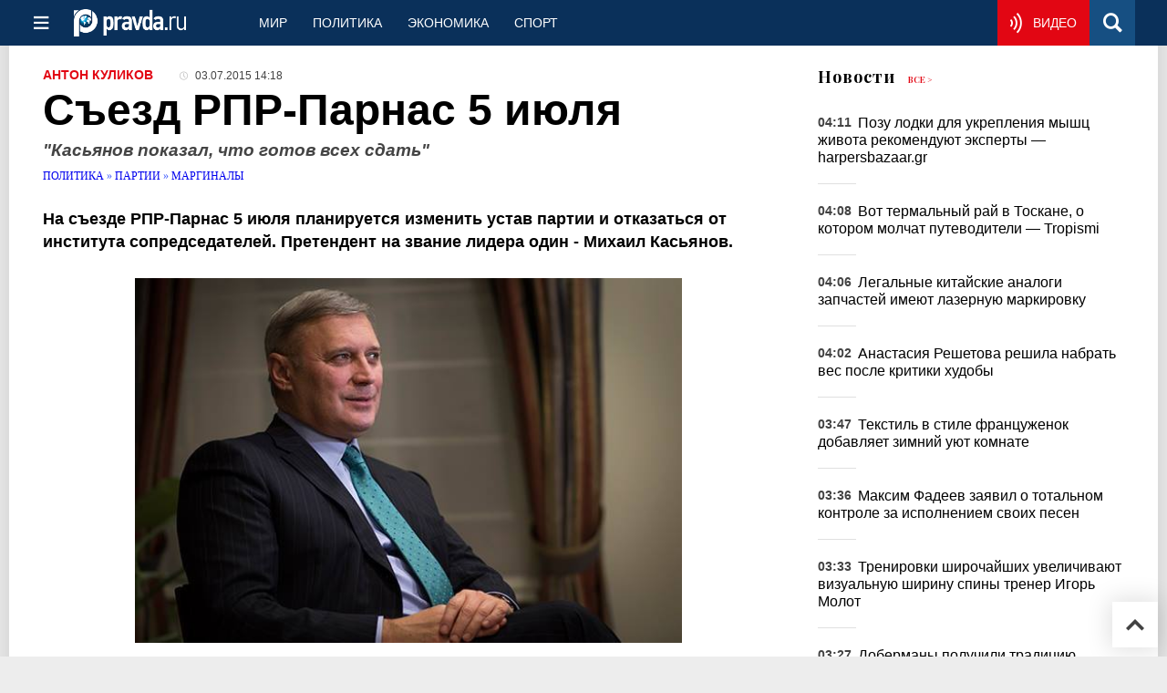

--- FILE ---
content_type: text/html
request_url: https://www.pravda.ru/politics/1265684-rprparnas/
body_size: 48994
content:
<!DOCTYPE html>
<html lang="ru" class="no-js" prefix="og: https://ogp.me/ns# fb: https://ogp.me/ns/fb# article: https://ogp.me/ns/article# profile: https://ogp.me/ns/profile# video: https://ogp.me/ns/video#">
    <head>
        <meta charset="utf-8">
        <meta name="viewport" content="width=device-width, initial-scale=1">
        <meta name="theme-color" content="#0a305a">
        <meta http-equiv="X-UA-Compatible" content="IE=edge">
        <meta name="msvalidate.01" content="13A7C501677A3DFC5E4A9747C802BFD9">
        <meta name="verify-v1" content="wFXlfD8ory0rg75F2j4lTejg4irxSLwX500ilHKJwlY=">
        <meta name="pmail-verification" content="f782bbafa506f1851028f28c1987e76b">
        <meta name="yandex-verification" content="7367d7d828b17c1c">
        <meta name="y_key" content="0594f1f446fc2d3d">
        <meta name="google-site-verification" content="googled52d3af475e970bc">
                    <meta name="robots" content="max-image-preview:large">
                <meta name="HandheldFriendly" content="true">
        <meta name="MobileOptimized" content="width">
                        <meta name="p:domain_verify" content="994f40be6235d4ac25637a1b4455c522">
                <link rel="alternate" type="application/rss+xml" title="Аналитика и новости Правда.ру"
      href="https://www.pravda.ru/export.xml"/>
<link rel="alternate" type="application/rss+xml" title="Политика. Новости и аналитика" href="https://www.pravda.ru/politics/export.xml">
                        <link rel="alternate" href="https://www.pravda.ru/" hreflang="x-default">
        <link rel="alternate" href="https://www.pravda.ru/" hreflang="ru-ru">
        <link rel="alternate" href="https://english.pravda.ru" hreflang="en-us">
        <link rel="alternate" href="https://deutsch.pravda.ru/" hreflang="de-de">
        <link rel="alternate" href="https://port.pravda.ru" hreflang="pt-br">
        <link rel="alternate" href="https://france.pravda.ru" hreflang="fr-fr">
        <link rel="alternate" href="https://es.pravda.ru/" hreflang="es-es">
                <title>Съезд РПР-Парнас 5 июля</title>
                        <link rel="canonical" href="https://www.pravda.ru/politics/1265684-rprparnas/">
                                <link rel="image_src" href="https://www.pravda.ru/pix/logo600_60.png">
                                <meta name="twitter:site" content="@PravdaRu">
                                <meta name="twitter:creator" content="@PravdaRu">
                                <meta name="title" content="Съезд РПР-Парнас 5 июля">
                                <meta name="twitter:title" content="Съезд РПР-Парнас 5 июля">
                                <meta name="description" content="На съезде РПР-Парнас 5 июля планируется изменить устав партии и отказаться от института сопредседателей. Претендент на звание лидера один - Михаил Касья...">
                                <meta name="twitter:description" content="На съезде РПР-Парнас 5 июля планируется изменить устав партии и отказаться от института сопредседателей. Претендент на звание лидера один - Михаил Касья...">
                                <meta name="keywords" content="рпр-парнас, михаил касьянов, съезд, партия, коалиция, алексей навальный">
                                <meta name="twitter:card" content="summary">
                                <meta name="image_src" content="https://www.pravda.ru/pix/logo600_60.png">
                                <meta name="author" content="Антон Куликов">
                                <meta property="fb:app_id" content="218074068257314">
                                <meta property="og:site_name" content="Правда.Ру">
                                <meta property="fb:pages" content="1098265950253633,1681323735456183,108088759217229,1027076390673903,107581676342178,715318548633973,608023116045038,150939555488155,241186509901393,272899953559024,203377376374367,10150101036770125,512182562464920,332370149471">
                                <meta property="og:title" content="Съезд РПР-Парнас 5 июля">
                                <meta property="og:description" content="На съезде РПР-Парнас 5 июля планируется изменить устав партии и отказаться от института сопредседателей. Претендент на звание лидера один - Михаил Касья...">
                                <meta property="og:url" content="https://www.pravda.ru/politics/1265684-rprparnas/">
                                <meta property="og:image" content="https://www.pravda.ru/pix/logo600_60.png">
                                <meta property="article:author" content="https://www.pravda.ru/author/kulikov_anton/">
                                <meta property="og:type" content="article">
                                <meta property="og:locale" content="ru-RU">
                                <meta property="article:published_time" content="2015-07-03T11:18:00Z">
                                <meta property="article:modified_time" content="2015-07-03T11:18:10Z">
                                <meta property="article:section" content="Политика. Новости и аналитика">
                                <meta property="article:tag" content="борис немцов">
                                <meta property="article:tag" content="костромская область">
                                <meta property="article:tag" content="михаил касьянов">
                                <meta property="article:tag" content="нижний новгород">
                                <meta property="article:tag" content="калуга">
                                <meta property="article:tag" content="воронежская область">
                                <meta property="article:tag" content="алексей навальный">
                                <meta property="article:tag" content="илья яшин">
                                <meta property="article:tag" content="съезд">
                                <meta property="article:tag" content="коалиция">
                                <meta property="article:tag" content="парнас">
                                <meta property="article:tag" content="егор гайдар">
                                <meta property="article:tag" content="удмуртия">
                                <meta property="article:tag" content="чувашия">
                                <meta property="article:tag" content="политические партии">
                                <meta property="article:tag" content="партия яблоко">
                                <meta property="article:tag" content="московская область">
                
        <link rel="shortcut icon" href="https://www.pravda.ru/favicon.ico">
        <link rel="apple-touch-icon" href="https://www.pravda.ru/pix/apple-touch-icon.png">
        
    <link rel="stylesheet" href="https://cdn.newsteam-hub.ru/pravda/css/new/000_reset.min.css" type="text/css">
    <link rel="stylesheet" href="https://cdn.newsteam-hub.ru/pravda/css/new/002_menu.min.css" type="text/css">
<link rel="preload" href="https://www.pravda.ru/css/new/004_global.min.css" as="style" onload="this.onload=null;this.rel='stylesheet'"><link rel="preload" href="https://www.pravda.ru/css/new/001_fonts.min.css" as="style" onload="this.onload=null;this.rel='stylesheet'"><link rel="preload" href="https://www.pravda.ru/css/new/000_icons.min.css" as="style" onload="this.onload=null;this.rel='stylesheet'"><link rel="preload" href="https://www.pravda.ru/css/new/004_article.min.css" as="style" onload="this.onload=null;this.rel='stylesheet'"><noscript>
                    <link rel="stylesheet" href="https://www.pravda.ru/css/new/004_global.min.css">
                    <link rel="stylesheet" href="https://www.pravda.ru/css/new/001_fonts.min.css">
                    <link rel="stylesheet" href="https://www.pravda.ru/css/new/000_icons.min.css">
                    <link rel="stylesheet" href="https://www.pravda.ru/css/new/004_article.min.css">
    </noscript>        		<!--noindex-->
    <!-- sf#396 -->
    <link rel="dns-prefetch" href="//fonts.googleapis.com">
<link rel="dns-prefetch" href="//fonts.gstatic.com">
<link rel="dns-prefetch" href="//img.pravda.ru">

<link rel="preconnect" href="https://fonts.googleapis.com">
<link rel="preconnect" href="https://fonts.gstatic.com" crossorigin>
<link rel="preconnect" href="https://img.pravda.ru">

<link rel="preload" href="/fonts/PlayfairDisplay-Bold.woff2" as="font" type="font/woff2" crossorigin>
<link rel="preload" href="/fonts/pravdaru-icons.woff" as="font" type="font/woff" crossorigin>
<link rel="modulepreload" href="https://cdn.newsteam-hub.ru/pravda/js/modules/base.min.js">
<link rel="modulepreload" href="https://cdn.newsteam-hub.ru/pravda/js/modules/utils.min.js">
<link rel="modulepreload" href="https://cdn.newsteam-hub.ru/pravda/js/002_main.min.js">

<script>
var adfoxBiddersMap = {
"otm": "2972230",
"betweenDigital": "3001501",
"myTarget": "3001621",
"Gnezdo": "3001632",
"buzzoola": "3268079",
"adriver": "3283630",
 "sape": "3372337",
"viqeo": "3373011",
"adfox_yandex_adplay-adv": "3200902",
"adfox_roden-media": "3455836",
};

 var userTimeout = 900;
  var adUnits = [];

if (window.innerWidth < 1024) {

	var adUnits = [
 {
    "code": "adfox_171330426036014095",
    "sizes": [
      [
        300,
        250
      ],
      [
        300,
        300
      ],
      [
        320,
        100
      ],
      [
        320,
        50
      ],
      [
        250,
        250
      ]
    ],
    "bids": [
      {
        "bidder": "otm",
        "params": {
          "placementId": "60651"
        }
      },
      {
        "bidder": "betweenDigital",
        "params": {
          "placementId": "4717287"
        }
      },
       {
        "bidder": "Gnezdo",
        "params": {
          "placementId": "369671"
        }
      },
     {
        "bidder": "myTarget",
        "params": {
          "placementId": "1352092"
        }
      },
     {
        "bidder": "buzzoola",
        "params": {
          "placementId": "1286664"
        }
      },
      {
        "bidder": "adriver",
        "params": {
          "placementId": "22:pravdaru_300x250_st_m"
        }
      }
    ]
  }
];	
}

window.YaHeaderBiddingSettings = {
   biddersMap: adfoxBiddersMap,
   adUnits: adUnits,
   timeout: userTimeout,
};
</script>

<script>
window.Ya || (window.Ya = {});
window.yaContextCb = window.yaContextCb || [];
window.Ya.adfoxCode || (window.Ya.adfoxCode = {});
window.Ya.adfoxCode.hbCallbacks || (window.Ya.adfoxCode.hbCallbacks = []);
</script>

<script>
var pravdaScrollOptions = {
  "yaCounters": [11268325]
};
</script>
    <!-- end of sf#396 -->
	<!--/noindex-->
        </head>
    <body class="pushable">
                <script type="application/ld+json">[{"@context":"https:\/\/schema.org","@type":"Article","mainEntityOfPage":{"@type":"WebPage","@id":"https:\/\/www.pravda.ru\/politics\/1265684-rprparnas\/"},"name":"\"Касьянов показал, что готов всех сдать\"","url":"https:\/\/www.pravda.ru\/politics\/1265684-rprparnas\/","headline":"\"Касьянов показал, что готов всех сдать\"","articleBody":"\r\n\r\nНа съезде РПР-Парнас 5 июля планируется изменить устав партии и отказаться от института сопредседателей. Претендент на звание лидера один - Михаил Касьянов.\r\n\r\nЕго будущие заместители также уже известны - это члены политсовета Илья Яшин, Константин Мерзликин и Владимир Кара-Мурза-младший.\r\n\r\nКроме того, планируется убрать из названия партии его первую часть - РПР (Республиканская партия России). Дескать, избиратели &quot;путаются&quot;.\r\n\r\nНапомним, съезду предшествовал скандал в Калуге, где из списков кандидатов на выборы была удалена руководитель местного отделения РПР-Парнас Татьяна Котляр.&amp;nbsp;\r\n\r\nСуть конфликта в том, что местное партийное отделение после праймериз поставило на первое место в списке Котляр, хотя изначально там значился сооснователь &quot;Диссернета&quot; (и хороший знакомый Алексея&amp;nbsp;Навального) Андрей Заякин. Под давлением сторонников Навального руководство РПР-Парнас приняло решение вообще убрать Котляр из списка.&amp;nbsp;\r\n\r\nТолько Калугой список потенциальных конфликтов партийного руководства с отделениями не исчерпывается. Например, в Нижнем Новгороде местное отделение РПР-Парнас не смогло договориться о совместном&amp;nbsp;участии в выборах в городскую думу со сторонниками Навального. Такая вот коалиция...\r\n\r\nАлтайское отделение партии ранее выдвигало идею возвращения в число сопредседателей одного из ее бывших лидеров - Владимира Рыжкова. Именно он возглавлял Республиканскую партию России, в которую&amp;nbsp;вошел &quot;Парнас&quot; после неудачной попытки регистрации. Правда, после слияния Рыжкова быстро из объединенной партии выжили. И, судя по планам на съезд, возвращать его руководство РПР-Парнас совершенно&amp;nbsp;не готово.\r\n\r\nРяд региональных партийных отделений (в Удмуртии, Чувашии, Воронежской области) поддерживают идею коалиции не только со сторонниками Навального, но и с &quot;Яблоком&quot;. Что для Навального&amp;nbsp;категорически неприемлемо.\r\n\r\nСам Касьянов, впрочем, уверяет, что &quot;партия нормально работает со своими союзниками по демократической коалиции&quot; и &quot;наши двери открыты&quot; для всех желающих объединения.&amp;nbsp;\r\n\r\nО зависимости от партнеров (читай - Навального) свидетельствует и то обстоятельство, что на съезде планируется принять &quot;платформу&quot; РПР-Парнас на выборы в Госдуму в 2016 году - согласованную с&amp;nbsp;другими участниками коалиции.\r\n\r\nГоворя о противоречиях в РПР-Парнас, заместитель исполнительного директора фонда &quot;Институт социально-экономических и политических исследований&quot; (ИСЭПИ) Александр Пожалов, что &quot;в региональной&amp;nbsp;избирательной компании нынешнего года федеральные лидеры коалиции не сочли необходимым объяснить региональным политикам истинную цель проведения праймериз&quot;.&amp;nbsp;\r\n\r\n&quot;В региональной политике местные лидеры отделений партий заинтересованы в том, чтобы избираться в городскую думу или в заксобрание своей области. Они рассматривают коалицию, участие московских&amp;nbsp;лидеров в этой компании как способ получить дополнительные ресурсы: информационный, финансовый, агитационный. А федеральные лидеры коалиции, на самом деле, не стремятся к высоким результатам на&amp;nbsp;предстоящих выборах. Смысл этой коалиции и процедуры праймериз - по большому счету, эксперимент, отработка технологий, тестирование согласования кандидатов в будущем списке на выборы в Госудуму&quot;, -&amp;nbsp;отметил эксперт.&amp;nbsp;\r\n\r\nИз-за того, что еще на старте создания коалиции эти вещи не были прояснены, до региональных активистов не довели, видимо, информацию о том, что главное это не выборы 2015 года, а главное - выборы в&amp;nbsp;Госдуму 2016 года.\r\n\r\nСобственно, из-за этого и получились эти все проблемы и уход узнаваемых в своих регионах демократических политиков, как, например в истории с главой отделения РПР-Парнас в Калуге&amp;nbsp;Татьяной Котляр. И получается, что на выходе список РПР-Парнас в итоге превращается в московский список, который ничем не отличается от столь же московского списка &quot;Гражданской инициативы&quot; Андрея&amp;nbsp;Нечаева (бывшего министра в правительстве Егора Гайдара - прим.)&quot;, - сказал политолог в беседе с корреспондентом &quot;Правды.Ру&quot;.&amp;nbsp;\r\n\r\nПо его мнению, &quot;праймериз, на самом деле показали, что активность коалиции не дает серьезных результатов - явка избирателей оказалась крайне малой&quot;.&amp;nbsp;\r\n\r\n&quot;Здесь еще, видимо, сыграло свою роль стремление московских лидеров оппозиции, прежде всего Навального, его окружения, Касьянова, который в данном случае выступает в тесном политическом союзе с&amp;nbsp;Навальным, &quot;обнулить&quot; региональных политиков прежней волны. И в Новосибирске, и в &amp;nbsp;Калужской, и в Костромской области через механизм праймериз выдвинуты совершенно неизвестные в региональной&amp;nbsp;политике люди (кроме Савина в Новосибирской области). То есть пришли какие-то новые предприниматели, новые общественные активисты, столичные активисты, а действующие лидеры региональных отделений&amp;nbsp;оказались за бортом первой тройки списков на выборы. Эта расчистка региональных отделений РПР-Парнас делается, чтобы вывести на региональное политическое поле друзей Навального. То есть, тем самым,&amp;nbsp;федеральные лидеры коалиции, прежде всего Навальный, занимаются переформатированием регионального политического поля под себя. Это еще одна причина таких конфликтов&quot;, - подчеркнул Александр&amp;nbsp;Пожалов.\r\n\r\n&quot;Ситуация в Калужской области наглядно подтвердила, что Касьянов не в состоянии взять на себя ту функцию, которую выполнял в протестном движении Борис Немцов. Борис Немцов в силу своего авторитета&amp;nbsp;и своего многолетнего опыта участия в политике воспринимался как авторитетный модератор. Касьянов не является такой фигурой. Здесь показательно, что и группа Навального открыто требует от&amp;nbsp;Касьянова, от федерального политсовета, проштамповать решение праймериз. И Касьянов как лидер партии показал себя политиком, который готов сдавать глав региональных отделений партии. При том, что&amp;nbsp;он сам называл ту же Татьяну Котляр одним из сильных демократических политиков Калужской области&quot;, - сказал политолог.&amp;nbsp;\r\n\r\n&quot;Это недемократическое исключение, наверное, создаст проблемы для Касьянова как лидера партии в отношениях с другими отделениями РПР-Парнас. Потому что далеко не во всех регионах активисты РПР-Парнас, представители местных отделений поддерживают столь тесный союз с Навальным. Который, на самом деле, выглядит как уход партии на вторые роли&quot;, - заметил он.&amp;nbsp;\r\n\r\n&quot;В некоторых регионах, в Нижегородской области например, отделения РПР-Парнас выступают за самостоятельную политическую работу. То есть, в принципе, у региональных отделений своя политическая&amp;nbsp;позиция и то, что Касьянов сдал лидера одного из сильных отделений, негативно его характеризует Касьянова - и как партийного лидера, и то, что конфликтная ситуация вышла на поверхность и обернулась&amp;nbsp;скандалом. Думаю, что ситуация с Калужской областью, по крайней мере, в кулуарах съезда, будет достаточно остро обсуждаться&quot;, - заявил Александр Пожалов.\r\n\r\nПо его мнению, избавление от института сопредседателей и смена названия партии свидетельствует о том, что &quot;она по сути переходит в режим единоличного руководства Касьянова, единоличного владения&amp;nbsp;этой партией Касьяновым&quot;.&amp;nbsp;\r\n\r\n&quot;Он стремится вычистить любые свидетельства, что партия изначально создавалась как коалиционная, как объединение нескольких политических сил. Он стремится вычистить любые упоминания Владимира&amp;nbsp;Рыжкова, его сторонников. Ведь по сути представители &quot;Парнаса&quot; присоединились к Республиканской партии Рыжкова. Касьянов показывает, что дальше им не по пути со сторонниками умеренной оппозиции&quot;, -&amp;nbsp;подчеркнул политолог.\r\n\r\n&quot;Другое дело, что в следующем году такие действия - ситуация с праймериз, ситуация по Калужской области, странное выдвижение списка в Магадане без каких-либо праймериз, и с участием лидеров из&amp;nbsp;других партий, переименование партии - думаю, это осложнит РПР-Парнас и Касьянову переговоры о создании некой широкой демократической коалиции к выборам в Госдуму. Потому что очевидно, что&amp;nbsp;сторонники Рыжкова, Гудкова, уже отошли от коалиции, взаимодействуют с &quot;Гражданской инициативой&quot;. И явно, что после таких действий они точно не будут готовы возобновить сотрудничество с РПР-Парнас&quot;, - сказал Александр Пожалов.\r\n\r\n&quot;Раз коалиция, Касьянов не смогли сформировать вокруг себя такое широкое объединение в нынешнем году, то к выборам в Госдуму им еще сложнее будет это сделать. Предложение партий на политическом&amp;nbsp;рынке гораздо шире, чем спрос со стороны кандидатов. И вряд ли кандидаты после случившегося в Калужской области решат идти к Касьянову, к его партии&quot;, - заключил эксперт.\r\n\r\nЧитайте также:\r\n\r\n&quot;Демкоалиция&quot;: &quot;бомжующие чуваки&quot; решают\r\n\r\nРецепт победы: что нужно для успеха в &quot;Демкоалиции&quot;?\r\n\r\nКасьянов &quot;пробил&quot; недругов по IP","genre":"Маргиналы","articleSection":"Маргиналы","keywords":"борис немцов,костромская область,михаил касьянов,нижний новгород,калуга,воронежская область,алексей навальный,илья яшин,съезд,коалиция,парнас,егор гайдар,удмуртия,чувашия,политические партии,партия яблоко,московская область","publisher":{"@context":"https:\/\/schema.org","@type":"NewsMediaOrganization","url":"https:\/\/www.pravda.ru\/","name":"Pravda.Ru","email":"home@pravda.ru","telephone":"+74996414169","sameAs":["https:\/\/ru.wikipedia.org\/wiki\/%D0%9F%D1%80%D0%B0%D0%B2%D0%B4%D0%B0.%D0%A0%D1%83","https:\/\/t.me\/pravdist","https:\/\/ok.ru\/pravdaru","https:\/\/vk.com\/pravda_ru"],"foundingDate":"1999-01-27","foundingLocation":"https:\/\/www.pravda.ru\/tags\/moskva","legalName":"ООО «ТехноМедиа»","logo":{"@type":"ImageObject","url":"https:\/\/www.pravda.ru\/pix\/logo600_60.png","width":600,"height":60},"image":"https:\/\/www.pravda.ru\/pix\/logo_512.png","address":{"@type":"PostalAddress","addressLocality":"Москва","addressRegion":"Москва","postalCode":"105066","streetAddress":"ул. Старая Басманная улица, 16\/1Бс5А","addressCountry":"RU"},"contactPoint":{"@type":"ContactPoint","email":"home@pravda.ru","url":"https:\/\/www.pravda.ru\/feedback.html"},"employees":"https:\/\/www.pravda.ru\/author\/","brand":"https:\/\/www.pravda.ru\/brands.html","ethicsPolicy":"https:\/\/www.pravda.ru\/ethicspolicy.html","masthead":"https:\/\/www.pravda.ru\/","missionCoveragePrioritiesPolicy":"https:\/\/www.pravda.ru\/missioncoverageprioritiespolicy.html","diversityPolicy":"https:\/\/www.pravda.ru\/diversitypolicy.html","correctionsPolicy":"https:\/\/www.pravda.ru\/correctionspolicy.html","verificationFactCheckingPolicy":"https:\/\/www.pravda.ru\/verificationfactcheckingpolicy.html","unnamedSourcesPolicy":"https:\/\/www.pravda.ru\/unnamedsourcespolicy.html","ownershipFundingInfo":"https:\/\/www.pravda.ru\/founders.html","publishingPrinciples":"https:\/\/www.pravda.ru\/principles.html"},"inLanguage":"ru-RU","isFamilyFriendly":true,"description":"На съезде РПР-Парнас планируется изменить устав партии и отказаться от института сопредседателей. Претендент на звание лидера один - Михаил Касьянов. Мероприятию предшествовала череда скандалов, связанных с праймериз. Которые, по мнению политолога, продемонстрировали, что Касьянов не является авторитетной фигурой даже для своих единомышленников.","author":{"@type":"Person","name":"Антон Куликов","url":"https:\/\/www.pravda.ru\/author\/kulikov_anton\/","disambiguatingDescription":"Антон Владимирович Куликов — журналист, обозреватель Правды.Ру"},"contributor":{"@type":"Person","name":"Олег Артюков","url":"https:\/\/www.pravda.ru\/author\/artjukov_oleg\/","disambiguatingDescription":"Олег Артюков — журналист, обозреватель отдела политики Правды.Ру"},"image":{"@type":"ImageObject","url":"https:\/\/img.pravda.ru\/image\/preview\/article\/6\/8\/4\/1265684_five.jpeg","height":"","width":""},"dateCreated":"2015-07-03T11:17:24Z","datePublished":"2015-07-03T11:18:00Z","dateModified":"2015-07-03T11:18:10Z","about":[{"@context":"https:\/\/schema.org","@type":"Person","name":"борис немцов","url":"https:\/\/www.pravda.ru\/tags\/boris-nemcov\/","sameAs":["https:\/\/www.facebook.com\/boris.nemtsov","https:\/\/vk.com\/borisnemtsov","http:\/\/b_nemtsov.livejournal.com\/","https:\/\/twitter.com\/BorisNemtsov"],"description":"Борис Ефимович Немцов (9 октября 1959, Сочи &amp;mdash; 27 февраля 2015, Москва) &amp;mdash; российский политический и государственный деятель.\nДепутат Ярославской областной думы с 8 сентября 2013 до своего убийства 27 февраля 2015 года.\nПервый губернатор Нижегородской области (1991&amp;mdash;1997), министр топлива и энергетики (апрель &amp;mdash; ноябрь 1997), первый заместитель председателя правительства РФ (1997&amp;mdash;1998), народный депутат России (1991&amp;mdash;1993), основатель фракции &amp;laquo;Союз правых сил&amp;raquo;, депутат Ярославской областной думы (шестого созыва, с 8 сентября 2013 года до убийства), сопредседатель &amp;laquo;Республиканской партии России &amp;mdash; Партии народной свободы&amp;raquo; (с 16 июня 2012 года до убийства), один из создателей и лидеров движения &amp;laquo;Солидарность&amp;raquo;, член Координационного совета российской оппозиции, учёный-физик, кандидат физико-математических наук, автор более 60 научных работ. Работал в Правительстве России в качестве министра топлива и энергетики (1997) и первого заместителя председателя правительства (1997&amp;mdash;1998). В 1997&amp;mdash;1998 годах входил в Совет безопасности Российской Федерации. На момент работы губернатором и вице-премьером был самым молодым российским политиком в этих должностях (вплоть до назначения в апреле 1998-го премьера С. Кириенко).\nНемцов был инициатором и участником ряда общественных и государственных кампаний: экологического движения против атомной станции в Нижегородской области, именования глав областей в России губернаторами, сбора миллиона подписей граждан против первой чеченской войны, инициатор Президентской программы подготовки управленческих кадров, отстаивал возможность траты средств налогоплательщиков только на отечественные автомобили вместо иномарок (&amp;laquo;пересадить чиновников на &amp;bdquo;Волги&amp;ldquo;&amp;raquo;). Поддерживал курс на рыночную экономику, антикоммунист. В рамках реализованной Немцовым госпрограммы было построено и отремонтировано более 2 тысяч километров дорог, восстановлено более 150 православных церквей и монастырей, включая Дивеевский, Саровский монастыри, Ярмарочный собор, восстановлены старообрядческие скиты и мечети, разрушенные после 1917 года. Глава правительственной комиссии по похоронам императора Николая II и его семьи в 1998 году. Награждён несколькими российскими государственными наградами.\nЗастрелен в ночь с 27 на 28 февраля 2015 года в Москве. Похоронен на Троекуровском кладбище. В июле 2017 года по обвинению в убийстве Немцова по найму в составе организованной группы были осуждены пятеро человек.\nТематические ресурсы:\nInternet Movie Database\nСловари и энциклопедии:\nBritannica (онлайн)&amp;nbsp;&amp;middot;&amp;nbsp;Universalis &amp;middot;&amp;nbsp;Википедия\n"},{"@context":"https:\/\/schema.org","@type":"Thing","name":"костромская область","url":"https:\/\/www.pravda.ru\/tags\/kostromskaya-oblast\/"},{"@context":"https:\/\/schema.org","@type":"Person","name":"михаил касьянов","url":"https:\/\/www.pravda.ru\/tags\/mikhail-kas-janov\/","sameAs":[],"description":"Михаил Михайлович Касьянов&amp;nbsp;(род.&amp;nbsp;8 декабря&amp;nbsp;1957,&amp;nbsp;Солнцево,&amp;nbsp;Московская область)&amp;nbsp;&amp;mdash;&amp;nbsp;российский&amp;nbsp;государственный,&amp;nbsp;политический и общественный деятель. Председатель политической партии &amp;laquo;Партия народной свободы&amp;raquo; с 16 сентября 2010 года (ранее&amp;nbsp;&amp;mdash; &amp;laquo;РПР-ПАРНАС&amp;raquo;, в 2012&amp;mdash;2015 года являлся сопредседателем), председатель &amp;laquo;Российского народно-демократического союза&amp;raquo; с 2006 года. В 1974&amp;mdash;1976 годах учился в Московском автомобильно-дорожном институте (МАДИ).\r\nПредседатель Правительства Российской Федерации&amp;nbsp;с 17 мая 2000 по 24 февраля 2004 года. По мнению&amp;nbsp;Forbes, Касьянов&amp;nbsp;&amp;mdash; один из самых эффективных премьер-министров в истории современной России.&amp;nbsp;Вместе с тем, ряд политиков и экономистов критически оценивали деятельность премьера Касьянова, а по оценке&amp;nbsp;Владимира Путина, активность Касьянова в последние два года его работы на посту председателя правительства России &amp;laquo;была нулевой&amp;raquo;.\r\nС 2005 года Касьянов находится в&amp;nbsp;политической оппозиции&amp;nbsp;к руководству России\r\nНаграды:\r\n\r\nБлагодарность Президента Российской Федерации (21 апреля 1996 года) &amp;mdash; за заслуги перед государством, связанные с укреплением финансового положения страны\r\n\r\nСсылка на Википедию"},{"@context":"https:\/\/schema.org","@type":"Thing","name":"нижний новгород","url":"https:\/\/www.pravda.ru\/tags\/nijnii-novgorod\/"},{"@context":"https:\/\/schema.org","@type":"Thing","name":"калуга","url":"https:\/\/www.pravda.ru\/tags\/kaluga\/"},{"@context":"https:\/\/schema.org","@type":"Thing","name":"воронежская область","url":"https:\/\/www.pravda.ru\/tags\/voronejskaya-oblast\/"},{"@context":"https:\/\/schema.org","@type":"Person","name":"алексей навальный","url":"https:\/\/www.pravda.ru\/tags\/aleksejj-naval-nyjj\/","sameAs":["https:\/\/navalny.com\/","https:\/\/www.facebook.com\/navalny","https:\/\/ok.ru\/alekseynav","https:\/\/vk.com\/navalny","http:\/\/navalny.livejournal.com\/","https:\/\/twitter.com\/navalny"],"description":"Алексей Анатольевич Навальный (род. 4 июня 1976, Бутынь, Одинцовский район, Московская область, РСФСР, СССР) &amp;mdash; российский оппозиционный лидер, юрист, политический и общественный деятель, получивший известность своими расследованиями о коррупции в России. Позиционирует себя в качестве главного оппонента руководству России во главе с Владимиром Путиным. Создатель &amp;laquo;Фонда борьбы с коррупцией&amp;raquo;, объединяющего дочерние проекты: &amp;laquo;Умное голосование&amp;raquo;, &amp;laquo;Профсоюз Навального&amp;raquo;, &amp;laquo;РосПил&amp;raquo;, &amp;laquo;РосЖКХ&amp;raquo;, &amp;laquo;РосЯма&amp;raquo;, &amp;laquo;РосВыборы&amp;raquo;, &amp;laquo;Добрая машина правды&amp;raquo;.\nЗанял второе место на выборах мэра Москвы 2013 года, получил 27,24 % голосов избирателей, уступив Сергею Собянину. C ноября 2013 года возглавляет Центральный совет политической партии &amp;laquo;Партия прогресса&amp;raquo;. В декабре 2016 года заявил о намерении участвовать в выборах президента России, которые состоялись в марте 2018 года. По мнению редакции &amp;laquo;Ведомостей&amp;raquo;, оказался фактически единственным политиком, который провёл полноценную избирательную кампанию в 2017 году, однако 25 декабря 2017 года ЦИК отказала ему в регистрации из-за непогашенной судимости по делу &amp;laquo;Кировлеса&amp;raquo;.\nВ 2009 году Навальный был признан газетой &amp;laquo;Ведомости&amp;raquo; &amp;laquo;персоной года&amp;raquo;. В 2012 году он был включён журналом Time в рейтинг 100 самых влиятельных людей мира, а в июне 2017 года &amp;mdash; в список 25 самых влиятельных людей в интернете. В 2017 году был выбран политиком года по версии &amp;laquo;Ведомостей&amp;raquo;.\nПремии и награды\n\nПерсона 2009 года по версии газеты &amp;laquo;Ведомости&amp;raquo;.\nЛауреат 5-й ежегодной премии журнала &amp;laquo;Финанс&amp;raquo; в номинации &amp;laquo;За защиту прав миноритариев&amp;raquo; в 2009 году.\nПобедитель &amp;laquo;виртуальных выборов мэра Москвы&amp;raquo; по версии газеты &amp;laquo;Коммерсантъ&amp;raquo;, организованных в октябре 2010 года после отстранения&amp;nbsp;Юрия Лужкова&amp;nbsp;от должности мэра Москвы.\nВключён редакцией сайта&amp;nbsp;Openspace.ru в список &amp;laquo;Героев 2010 года&amp;raquo; с формулировкой &amp;laquo;за работу в тылу врага&amp;raquo;, занял первое место в голосовании посетителей сайта.\nБлог на&amp;nbsp;LiveJournal&amp;nbsp;&amp;mdash; победитель в номинации &amp;laquo;Лучший блог политика или общественного деятеля&amp;raquo; 2011 года, пост &amp;laquo;Как пилят в Транснефти&amp;raquo;&amp;nbsp;&amp;mdash; победитель в номинации &amp;laquo;Лучшее блог-расследование&amp;raquo; конкурса &amp;laquo;Блог Рунета 2011&amp;raquo;.\nПроект &amp;laquo;РосПил&amp;raquo;&amp;nbsp;&amp;mdash; лауреат Международного конкурса блогов и сетевых сообществ&amp;nbsp;The BOBs&amp;nbsp;в номинации &amp;laquo;Наиболее полезный для общества ресурс&amp;raquo; (награда была присуждена как интернет-пользователями, так и международным жюри).\n1-е место в списке &amp;laquo;25 россиян, представляющих &amp;bdquo;движущую силу&amp;ldquo; России&amp;raquo; 2011 года по версии британской газеты Financial Times\n5-е место в рейтинге мировой популярности граждан России по упоминаемости в зарубежных СМИ в четвёртом квартале 2011 года: по версии журнала &amp;laquo;Коммерсантъ Власть&amp;raquo;.\n&amp;laquo;Политик года&amp;raquo; по версии газеты &amp;laquo;Ведомости&amp;raquo; в декабре 2011 года.\n6-е место в рейтинге &amp;laquo;TIME 100&amp;raquo; по версии журнала &amp;laquo;Time&amp;raquo; в начале 2012 года; единственный из россиян в рейтинге 100 самых влиятельных людей мир.\nЛауреат специального приза фестиваля документального кино &amp;laquo;Артдокфест&amp;raquo; за фильм &amp;laquo;Чайка. Криминальная драма в 5 частях&amp;raquo; в декабре 2015 года.\n2-е место в ежегодной премии&amp;nbsp;РБК&amp;nbsp;в номинации &amp;laquo;Гражданин года&amp;raquo; в декабре 2015 года.\nВключён в список 25 наиболее влиятельных людей в Интернете по версии журнала &amp;laquo;Time&amp;raquo; в июне 2017 года со следующей формулировкой: &amp;laquo;его канал на YouTube с одним миллионом подписчиков прорвал информационную блокаду Кремля&amp;raquo; и &amp;laquo;вдохновил массовые антикоррупционные протесты&amp;raquo;.\n&amp;laquo;Политик года&amp;raquo; по версии газеты &amp;laquo;Ведомости&amp;raquo; в декабре 2017 года.\n&amp;laquo;Политик года&amp;raquo; по версии читателей газеты &amp;laquo;Ведомости&amp;raquo; в 2019 году.\n\nФильмография\nНавальный принял участие в следующих фильмах:\n\n2012&amp;nbsp;&amp;mdash; &amp;laquo;Зима, уходи!&amp;raquo;\n2014&amp;nbsp;&amp;mdash; &amp;laquo;The Russian Soul&amp;raquo;\n2014&amp;nbsp;&amp;mdash; &amp;laquo;Срок&amp;raquo;\n2015&amp;nbsp;&amp;mdash; фильм-расследование &amp;laquo;Чайка&amp;raquo;\n2016&amp;nbsp;&amp;mdash; &amp;laquo;Мой друг Борис Немцов&amp;raquo;\n2016&amp;nbsp;&amp;mdash; &amp;laquo;Путин навсегда?&amp;raquo;\n2016&amp;nbsp;&amp;mdash; &amp;laquo;Немцов&amp;raquo;\n2017&amp;nbsp;&amp;mdash; фильм-расследование &amp;laquo;Он вам не Димон&amp;raquo;\n2017&amp;nbsp;&amp;mdash; &amp;laquo;Слишком свободный человек&amp;raquo;\n\nСоцсети:\n\nTelegram\nInstagram\nYouTube\n\nСловари и энциклопедии:\nБольшая норвежская&amp;nbsp;&amp;middot;&amp;nbsp;Лентапедия&amp;nbsp;&amp;middot;&amp;nbsp;Britannica (онлайн)&amp;nbsp;&amp;middot; Википедиия\n\n\n\n\n"},{"@context":"https:\/\/schema.org","@type":"Person","name":"илья яшин","url":"https:\/\/www.pravda.ru\/tags\/il-ja-jashin\/","sameAs":["https:\/\/www.facebook.com\/yashin.ilya","https:\/\/vk.com\/id3686745","http:\/\/yashin.livejournal.com\/","https:\/\/twitter.com\/IlyaYashin","https:\/\/youtube.com\/channel\/UCoHH5raTevyI35tfb1YF6qA","https:\/\/instagram.com\/ilya_yashin"],"description":"Илья Валерьевич Яшин (род. 29 июня 1983 года, Москва) &amp;mdash; российский политический деятель и представитель местного самоуправления. Председатель Совета депутатов муниципального округа Красносельский города Москвы, глава МО Красносельский с 7 октября 2017 года. В 2000 году Илья поступил на факультет политологии Международного независимого эколого-политологического университета. Защитил в 2005 году дипломную работу &amp;laquo;Технологии организации протеста в современной России&amp;raquo;, написанную под научным руководством Сергея Черняховского.\r\nЯшин стал известен как один из лидеров движения &amp;laquo;Оборона&amp;raquo; и &amp;laquo;Молодёжного Яблока&amp;raquo; благодаря участию в многочисленных митингах и акциях протеста. С 2006 года был членом федерального бюро партии &amp;laquo;Яблоко&amp;raquo;. 18 декабря 2008 года был исключён из партии за то, что вошёл в руководство движения &amp;laquo;Солидарность&amp;raquo;. Этот поступок Яшина в &amp;laquo;Яблоке&amp;raquo; расценили как &amp;laquo;нанесение политического ущерба&amp;raquo;. Сам Яшин реальной причиной исключения называет то, что он позволял себе открыто критиковать лидера партии Григория Явлинского, кроме того, партийцы не одобряли тесное сотрудничество и общение Яшина с Борисом Немцовым.\r\n13-14 декабря 2008 года принял участие в учредительном съезде движения &amp;laquo;Солидарность&amp;raquo; и был избран в бюро федерального политсовета ОДД &amp;laquo;Солидарность&amp;raquo;. В настоящий момент &amp;mdash; председатель политсовета &amp;laquo;Солидарности&amp;raquo;.\r\nС 2010 года участвовал в движении &amp;laquo;Партия народной свободы &amp;bdquo;За Россию без произвола и коррупции&amp;ldquo;&amp;raquo;, с 2012 года был заместителем председателя партии ПАРНАС. 16 декабря 2016 года покинул партию.\r\nТематические ресурсы:\r\nInternet Movie Database&amp;nbsp;&amp;middot;&amp;nbsp;КиноПоиск\r\nСловари и энциклопедии:\r\n\r\nВикипедия\r\n\r\n"},{"@context":"https:\/\/schema.org","@type":"Thing","name":"съезд","url":"https:\/\/www.pravda.ru\/tags\/s-ezd\/"},{"@context":"https:\/\/schema.org","@type":"Thing","name":"коалиция","url":"https:\/\/www.pravda.ru\/tags\/koalicija\/"},{"@context":"https:\/\/schema.org","@type":"Thing","name":"парнас","url":"https:\/\/www.pravda.ru\/tags\/parnas\/"},{"@context":"https:\/\/schema.org","@type":"Person","name":"егор гайдар","url":"https:\/\/www.pravda.ru\/tags\/egor-gajjdar\/","sameAs":["https:\/\/web.archive.org\/web\/20100518212735\/http:\/\/www.gaidar.org\/","https:\/\/ru.wikipedia.org\/wiki\/%D0%93%D0%B0%D0%B9%D0%B4%D0%B0%D1%80,_%D0%95%D0%B3%D0%BE%D1%80_%D0%A2%D0%B8%D0%BC%D1%83%D1%80%D0%BE%D0%B2%D0%B8%D1%87"],"description":"Егор Тимурович Гайдар (19 марта 1956, Москва - 16 декабря 2009, Успенское, Московская область) &amp;mdash; российский либеральный реформатор, государственный и политический деятель, экономист, доктор экономических наук.\nОдин из основных руководителей и идеологов экономических реформ начала 1990-х в России. В 1991&amp;ndash;1994 годы занимал высокие посты в правительстве России. Принимал участие в подготовке Беловежского соглашения.\nОдин из ключевых участников событий со стороны правительства во время Конституционного кризиса 1993 года и прекращения деятельности Съезда народных депутатов и Верховного Совета России.\nОснователь и директор Института экономической политики. Автор многочисленных публикаций по экономике, нескольких монографий, посвящённых экономической истории России и анализу процессов перехода от плановой экономики к рыночной.\nСсылки:\n\nФонд Гайдара\nРаботы в реестре российской государственной библиотеки\n\nСловари и энциклопедии:\n\nБольшая каталанская\nБольшая норвежская\nБольшая российская\nЛентапедия\nBritannica (онлайн)\nСправка РИА\n\n\n&amp;nbsp;"},{"@context":"https:\/\/schema.org","@type":"Thing","name":"удмуртия","url":"https:\/\/www.pravda.ru\/tags\/udmurtiya\/"},{"@context":"https:\/\/schema.org","@type":"Thing","name":"чувашия","url":"https:\/\/www.pravda.ru\/tags\/chuvashiya\/"},{"@context":"https:\/\/schema.org","@type":"Thing","name":"политические партии","url":"https:\/\/www.pravda.ru\/tags\/politicheskie-partii\/"},{"@context":"https:\/\/schema.org","@type":"Thing","name":"партия яблоко","url":"https:\/\/www.pravda.ru\/tags\/partiya-yabloko\/"},{"@context":"https:\/\/schema.org","@type":"Thing","name":"московская область","url":"https:\/\/www.pravda.ru\/tags\/moskovskaya-oblast\/"}]},{"@context":"https:\/\/schema.org","@type":"Person","name":"борис немцов","url":"https:\/\/www.pravda.ru\/tags\/boris-nemcov\/","sameAs":["https:\/\/www.facebook.com\/boris.nemtsov","https:\/\/vk.com\/borisnemtsov","http:\/\/b_nemtsov.livejournal.com\/","https:\/\/twitter.com\/BorisNemtsov"],"description":"Борис Ефимович Немцов (9 октября 1959, Сочи &amp;mdash; 27 февраля 2015, Москва) &amp;mdash; российский политический и государственный деятель.\nДепутат Ярославской областной думы с 8 сентября 2013 до своего убийства 27 февраля 2015 года.\nПервый губернатор Нижегородской области (1991&amp;mdash;1997), министр топлива и энергетики (апрель &amp;mdash; ноябрь 1997), первый заместитель председателя правительства РФ (1997&amp;mdash;1998), народный депутат России (1991&amp;mdash;1993), основатель фракции &amp;laquo;Союз правых сил&amp;raquo;, депутат Ярославской областной думы (шестого созыва, с 8 сентября 2013 года до убийства), сопредседатель &amp;laquo;Республиканской партии России &amp;mdash; Партии народной свободы&amp;raquo; (с 16 июня 2012 года до убийства), один из создателей и лидеров движения &amp;laquo;Солидарность&amp;raquo;, член Координационного совета российской оппозиции, учёный-физик, кандидат физико-математических наук, автор более 60 научных работ. Работал в Правительстве России в качестве министра топлива и энергетики (1997) и первого заместителя председателя правительства (1997&amp;mdash;1998). В 1997&amp;mdash;1998 годах входил в Совет безопасности Российской Федерации. На момент работы губернатором и вице-премьером был самым молодым российским политиком в этих должностях (вплоть до назначения в апреле 1998-го премьера С. Кириенко).\nНемцов был инициатором и участником ряда общественных и государственных кампаний: экологического движения против атомной станции в Нижегородской области, именования глав областей в России губернаторами, сбора миллиона подписей граждан против первой чеченской войны, инициатор Президентской программы подготовки управленческих кадров, отстаивал возможность траты средств налогоплательщиков только на отечественные автомобили вместо иномарок (&amp;laquo;пересадить чиновников на &amp;bdquo;Волги&amp;ldquo;&amp;raquo;). Поддерживал курс на рыночную экономику, антикоммунист. В рамках реализованной Немцовым госпрограммы было построено и отремонтировано более 2 тысяч километров дорог, восстановлено более 150 православных церквей и монастырей, включая Дивеевский, Саровский монастыри, Ярмарочный собор, восстановлены старообрядческие скиты и мечети, разрушенные после 1917 года. Глава правительственной комиссии по похоронам императора Николая II и его семьи в 1998 году. Награждён несколькими российскими государственными наградами.\nЗастрелен в ночь с 27 на 28 февраля 2015 года в Москве. Похоронен на Троекуровском кладбище. В июле 2017 года по обвинению в убийстве Немцова по найму в составе организованной группы были осуждены пятеро человек.\nТематические ресурсы:\nInternet Movie Database\nСловари и энциклопедии:\nBritannica (онлайн)&amp;nbsp;&amp;middot;&amp;nbsp;Universalis &amp;middot;&amp;nbsp;Википедия\n"},{"@context":"https:\/\/schema.org","@type":"Person","name":"михаил касьянов","url":"https:\/\/www.pravda.ru\/tags\/mikhail-kas-janov\/","sameAs":[],"description":"Михаил Михайлович Касьянов&amp;nbsp;(род.&amp;nbsp;8 декабря&amp;nbsp;1957,&amp;nbsp;Солнцево,&amp;nbsp;Московская область)&amp;nbsp;&amp;mdash;&amp;nbsp;российский&amp;nbsp;государственный,&amp;nbsp;политический и общественный деятель. Председатель политической партии &amp;laquo;Партия народной свободы&amp;raquo; с 16 сентября 2010 года (ранее&amp;nbsp;&amp;mdash; &amp;laquo;РПР-ПАРНАС&amp;raquo;, в 2012&amp;mdash;2015 года являлся сопредседателем), председатель &amp;laquo;Российского народно-демократического союза&amp;raquo; с 2006 года. В 1974&amp;mdash;1976 годах учился в Московском автомобильно-дорожном институте (МАДИ).\r\nПредседатель Правительства Российской Федерации&amp;nbsp;с 17 мая 2000 по 24 февраля 2004 года. По мнению&amp;nbsp;Forbes, Касьянов&amp;nbsp;&amp;mdash; один из самых эффективных премьер-министров в истории современной России.&amp;nbsp;Вместе с тем, ряд политиков и экономистов критически оценивали деятельность премьера Касьянова, а по оценке&amp;nbsp;Владимира Путина, активность Касьянова в последние два года его работы на посту председателя правительства России &amp;laquo;была нулевой&amp;raquo;.\r\nС 2005 года Касьянов находится в&amp;nbsp;политической оппозиции&amp;nbsp;к руководству России\r\nНаграды:\r\n\r\nБлагодарность Президента Российской Федерации (21 апреля 1996 года) &amp;mdash; за заслуги перед государством, связанные с укреплением финансового положения страны\r\n\r\nСсылка на Википедию"},{"@context":"https:\/\/schema.org","@type":"Person","name":"алексей навальный","url":"https:\/\/www.pravda.ru\/tags\/aleksejj-naval-nyjj\/","sameAs":["https:\/\/navalny.com\/","https:\/\/www.facebook.com\/navalny","https:\/\/ok.ru\/alekseynav","https:\/\/vk.com\/navalny","http:\/\/navalny.livejournal.com\/","https:\/\/twitter.com\/navalny"],"description":"Алексей Анатольевич Навальный (род. 4 июня 1976, Бутынь, Одинцовский район, Московская область, РСФСР, СССР) &amp;mdash; российский оппозиционный лидер, юрист, политический и общественный деятель, получивший известность своими расследованиями о коррупции в России. Позиционирует себя в качестве главного оппонента руководству России во главе с Владимиром Путиным. Создатель &amp;laquo;Фонда борьбы с коррупцией&amp;raquo;, объединяющего дочерние проекты: &amp;laquo;Умное голосование&amp;raquo;, &amp;laquo;Профсоюз Навального&amp;raquo;, &amp;laquo;РосПил&amp;raquo;, &amp;laquo;РосЖКХ&amp;raquo;, &amp;laquo;РосЯма&amp;raquo;, &amp;laquo;РосВыборы&amp;raquo;, &amp;laquo;Добрая машина правды&amp;raquo;.\nЗанял второе место на выборах мэра Москвы 2013 года, получил 27,24 % голосов избирателей, уступив Сергею Собянину. C ноября 2013 года возглавляет Центральный совет политической партии &amp;laquo;Партия прогресса&amp;raquo;. В декабре 2016 года заявил о намерении участвовать в выборах президента России, которые состоялись в марте 2018 года. По мнению редакции &amp;laquo;Ведомостей&amp;raquo;, оказался фактически единственным политиком, который провёл полноценную избирательную кампанию в 2017 году, однако 25 декабря 2017 года ЦИК отказала ему в регистрации из-за непогашенной судимости по делу &amp;laquo;Кировлеса&amp;raquo;.\nВ 2009 году Навальный был признан газетой &amp;laquo;Ведомости&amp;raquo; &amp;laquo;персоной года&amp;raquo;. В 2012 году он был включён журналом Time в рейтинг 100 самых влиятельных людей мира, а в июне 2017 года &amp;mdash; в список 25 самых влиятельных людей в интернете. В 2017 году был выбран политиком года по версии &amp;laquo;Ведомостей&amp;raquo;.\nПремии и награды\n\nПерсона 2009 года по версии газеты &amp;laquo;Ведомости&amp;raquo;.\nЛауреат 5-й ежегодной премии журнала &amp;laquo;Финанс&amp;raquo; в номинации &amp;laquo;За защиту прав миноритариев&amp;raquo; в 2009 году.\nПобедитель &amp;laquo;виртуальных выборов мэра Москвы&amp;raquo; по версии газеты &amp;laquo;Коммерсантъ&amp;raquo;, организованных в октябре 2010 года после отстранения&amp;nbsp;Юрия Лужкова&amp;nbsp;от должности мэра Москвы.\nВключён редакцией сайта&amp;nbsp;Openspace.ru в список &amp;laquo;Героев 2010 года&amp;raquo; с формулировкой &amp;laquo;за работу в тылу врага&amp;raquo;, занял первое место в голосовании посетителей сайта.\nБлог на&amp;nbsp;LiveJournal&amp;nbsp;&amp;mdash; победитель в номинации &amp;laquo;Лучший блог политика или общественного деятеля&amp;raquo; 2011 года, пост &amp;laquo;Как пилят в Транснефти&amp;raquo;&amp;nbsp;&amp;mdash; победитель в номинации &amp;laquo;Лучшее блог-расследование&amp;raquo; конкурса &amp;laquo;Блог Рунета 2011&amp;raquo;.\nПроект &amp;laquo;РосПил&amp;raquo;&amp;nbsp;&amp;mdash; лауреат Международного конкурса блогов и сетевых сообществ&amp;nbsp;The BOBs&amp;nbsp;в номинации &amp;laquo;Наиболее полезный для общества ресурс&amp;raquo; (награда была присуждена как интернет-пользователями, так и международным жюри).\n1-е место в списке &amp;laquo;25 россиян, представляющих &amp;bdquo;движущую силу&amp;ldquo; России&amp;raquo; 2011 года по версии британской газеты Financial Times\n5-е место в рейтинге мировой популярности граждан России по упоминаемости в зарубежных СМИ в четвёртом квартале 2011 года: по версии журнала &amp;laquo;Коммерсантъ Власть&amp;raquo;.\n&amp;laquo;Политик года&amp;raquo; по версии газеты &amp;laquo;Ведомости&amp;raquo; в декабре 2011 года.\n6-е место в рейтинге &amp;laquo;TIME 100&amp;raquo; по версии журнала &amp;laquo;Time&amp;raquo; в начале 2012 года; единственный из россиян в рейтинге 100 самых влиятельных людей мир.\nЛауреат специального приза фестиваля документального кино &amp;laquo;Артдокфест&amp;raquo; за фильм &amp;laquo;Чайка. Криминальная драма в 5 частях&amp;raquo; в декабре 2015 года.\n2-е место в ежегодной премии&amp;nbsp;РБК&amp;nbsp;в номинации &amp;laquo;Гражданин года&amp;raquo; в декабре 2015 года.\nВключён в список 25 наиболее влиятельных людей в Интернете по версии журнала &amp;laquo;Time&amp;raquo; в июне 2017 года со следующей формулировкой: &amp;laquo;его канал на YouTube с одним миллионом подписчиков прорвал информационную блокаду Кремля&amp;raquo; и &amp;laquo;вдохновил массовые антикоррупционные протесты&amp;raquo;.\n&amp;laquo;Политик года&amp;raquo; по версии газеты &amp;laquo;Ведомости&amp;raquo; в декабре 2017 года.\n&amp;laquo;Политик года&amp;raquo; по версии читателей газеты &amp;laquo;Ведомости&amp;raquo; в 2019 году.\n\nФильмография\nНавальный принял участие в следующих фильмах:\n\n2012&amp;nbsp;&amp;mdash; &amp;laquo;Зима, уходи!&amp;raquo;\n2014&amp;nbsp;&amp;mdash; &amp;laquo;The Russian Soul&amp;raquo;\n2014&amp;nbsp;&amp;mdash; &amp;laquo;Срок&amp;raquo;\n2015&amp;nbsp;&amp;mdash; фильм-расследование &amp;laquo;Чайка&amp;raquo;\n2016&amp;nbsp;&amp;mdash; &amp;laquo;Мой друг Борис Немцов&amp;raquo;\n2016&amp;nbsp;&amp;mdash; &amp;laquo;Путин навсегда?&amp;raquo;\n2016&amp;nbsp;&amp;mdash; &amp;laquo;Немцов&amp;raquo;\n2017&amp;nbsp;&amp;mdash; фильм-расследование &amp;laquo;Он вам не Димон&amp;raquo;\n2017&amp;nbsp;&amp;mdash; &amp;laquo;Слишком свободный человек&amp;raquo;\n\nСоцсети:\n\nTelegram\nInstagram\nYouTube\n\nСловари и энциклопедии:\nБольшая норвежская&amp;nbsp;&amp;middot;&amp;nbsp;Лентапедия&amp;nbsp;&amp;middot;&amp;nbsp;Britannica (онлайн)&amp;nbsp;&amp;middot; Википедиия\n\n\n\n\n"},{"@context":"https:\/\/schema.org","@type":"Person","name":"илья яшин","url":"https:\/\/www.pravda.ru\/tags\/il-ja-jashin\/","sameAs":["https:\/\/www.facebook.com\/yashin.ilya","https:\/\/vk.com\/id3686745","http:\/\/yashin.livejournal.com\/","https:\/\/twitter.com\/IlyaYashin","https:\/\/youtube.com\/channel\/UCoHH5raTevyI35tfb1YF6qA","https:\/\/instagram.com\/ilya_yashin"],"description":"Илья Валерьевич Яшин (род. 29 июня 1983 года, Москва) &amp;mdash; российский политический деятель и представитель местного самоуправления. Председатель Совета депутатов муниципального округа Красносельский города Москвы, глава МО Красносельский с 7 октября 2017 года. В 2000 году Илья поступил на факультет политологии Международного независимого эколого-политологического университета. Защитил в 2005 году дипломную работу &amp;laquo;Технологии организации протеста в современной России&amp;raquo;, написанную под научным руководством Сергея Черняховского.\r\nЯшин стал известен как один из лидеров движения &amp;laquo;Оборона&amp;raquo; и &amp;laquo;Молодёжного Яблока&amp;raquo; благодаря участию в многочисленных митингах и акциях протеста. С 2006 года был членом федерального бюро партии &amp;laquo;Яблоко&amp;raquo;. 18 декабря 2008 года был исключён из партии за то, что вошёл в руководство движения &amp;laquo;Солидарность&amp;raquo;. Этот поступок Яшина в &amp;laquo;Яблоке&amp;raquo; расценили как &amp;laquo;нанесение политического ущерба&amp;raquo;. Сам Яшин реальной причиной исключения называет то, что он позволял себе открыто критиковать лидера партии Григория Явлинского, кроме того, партийцы не одобряли тесное сотрудничество и общение Яшина с Борисом Немцовым.\r\n13-14 декабря 2008 года принял участие в учредительном съезде движения &amp;laquo;Солидарность&amp;raquo; и был избран в бюро федерального политсовета ОДД &amp;laquo;Солидарность&amp;raquo;. В настоящий момент &amp;mdash; председатель политсовета &amp;laquo;Солидарности&amp;raquo;.\r\nС 2010 года участвовал в движении &amp;laquo;Партия народной свободы &amp;bdquo;За Россию без произвола и коррупции&amp;ldquo;&amp;raquo;, с 2012 года был заместителем председателя партии ПАРНАС. 16 декабря 2016 года покинул партию.\r\nТематические ресурсы:\r\nInternet Movie Database&amp;nbsp;&amp;middot;&amp;nbsp;КиноПоиск\r\nСловари и энциклопедии:\r\n\r\nВикипедия\r\n\r\n"},{"@context":"https:\/\/schema.org","@type":"Person","name":"егор гайдар","url":"https:\/\/www.pravda.ru\/tags\/egor-gajjdar\/","sameAs":["https:\/\/web.archive.org\/web\/20100518212735\/http:\/\/www.gaidar.org\/","https:\/\/ru.wikipedia.org\/wiki\/%D0%93%D0%B0%D0%B9%D0%B4%D0%B0%D1%80,_%D0%95%D0%B3%D0%BE%D1%80_%D0%A2%D0%B8%D0%BC%D1%83%D1%80%D0%BE%D0%B2%D0%B8%D1%87"],"description":"Егор Тимурович Гайдар (19 марта 1956, Москва - 16 декабря 2009, Успенское, Московская область) &amp;mdash; российский либеральный реформатор, государственный и политический деятель, экономист, доктор экономических наук.\nОдин из основных руководителей и идеологов экономических реформ начала 1990-х в России. В 1991&amp;ndash;1994 годы занимал высокие посты в правительстве России. Принимал участие в подготовке Беловежского соглашения.\nОдин из ключевых участников событий со стороны правительства во время Конституционного кризиса 1993 года и прекращения деятельности Съезда народных депутатов и Верховного Совета России.\nОснователь и директор Института экономической политики. Автор многочисленных публикаций по экономике, нескольких монографий, посвящённых экономической истории России и анализу процессов перехода от плановой экономики к рыночной.\nСсылки:\n\nФонд Гайдара\nРаботы в реестре российской государственной библиотеки\n\nСловари и энциклопедии:\n\nБольшая каталанская\nБольшая норвежская\nБольшая российская\nЛентапедия\nBritannica (онлайн)\nСправка РИА\n\n\n&amp;nbsp;"}]</script>
            
<!-- Меню левое для мобильной версии-->
<div class="left sidebar">
    <a href="https://www.pravda.ru/" class="logo">
        <i class="logo icon">

        </i>
    </a>
    <!--noindex-->
    <div class="vertical menu">
                <a href="https://www.pravda.ru/world/" class="item">Мир</a>
                <a href="https://www.pravda.ru/politics/" class="item">Политика</a>
                <a href="https://www.pravda.ru/economics/" class="item">Экономика</a>
                <a href="https://www.pravda.ru/realty/" class="item">Недвижимость</a>
                <a href="https://nasledie.pravda.ru/" class="item">Наследие</a>
                <a href="https://www.pravda.ru/society/" class="item">Общество</a>
                <a href="https://www.pravda.ru/districts/" class="item">Россия</a>
                <a href="https://www.pravda.ru/science/" class="item">Наука и техника</a>
                <a href="https://www.pravda.ru/culture/" class="item">Культура</a>
                <a href="https://www.pravda.ru/faith/" class="item">Религия</a>
                <a href="https://www.pravda.ru/travel/" class="item">Туризм</a>
                <a href="https://www.pravda.ru/photo/" class="item">Фото</a>
                <a href="https://www.pravda.ru/videochannel/" class="item">Правда ТВ</a>
            </div>
    <!--/noindex-->
</div>
<!-- Форма поиска -->
<div class="mobile topbar section">
    <div class="menu"><a id="mobile-navigation-trigger" data-target="body &gt; .left.sidebar" class="icon item">
        <i class="sandwich icon"></i></a><span class="item text logo" onclick="document.location.href = '/'"></span>
        <div class="right personal menu">
                        <a href="https://www.pravda.ru/videochannel/"  class="onair item" aria-label="Смотреть онлайн эфир"><i class="onair icon"></i></a>
                        <a href="/search/" class="search item" aria-label="Поиск по сайту">
                <i class="search icon"></i>
            </a>
        </div>
    </div>
</div>
<div class="pusher">
    <div class="page">
                                <!-- Blue bar -->
        <div class="topbar section">
            <div class="grid">
                <div class="four wide column">
                    <div id="main-navigation-trigger">
                        <div class="menu"><a href="#" class="item" aria-label="Открыть меню"><i class="sandwich icon"></i><span></span></a>
                        </div>
                        <div class="menu"><a href="#" class="item" aria-label="Закрыть меню"><i class="times icon"></i></a></div>
                    </div>
                    <div class="main logo">
                        <a href="https://www.pravda.ru/">
                            <img src="/pix/logo_white.png" alt="Правда.Ру" width="123" height="30" loading="lazy">
                        </a>
                    </div>
                </div>
                <div class="fifteen wide column">
                    <div id="sub-navigation" class="menu">
                        <div class="content">
                                <a href="https://www.pravda.ru/world/"
       class="item" >
        Мир    </a>
    <a href="https://www.pravda.ru/politics/"
       class="item" >
        Политика    </a>
    <a href="https://www.pravda.ru/economics/"
       class="item" >
        Экономика    </a>
    <a href="https://www.pravda.ru/sport/"
       class="item" >
        Спорт    </a>
                        </div>
                        <div class="right menu">
                                        <a href="https://www.pravda.ru/videochannel/" class="onair item live" aria-label="Смотреть онлайн эфир" >
            <i class="onair icon"></i>
            <span class="hover">Видео</span>
        </a>
                                </div>
                    </div>
                </div>
                <div class="one wide column">
                    <div class="personal menu">
                        <a href="/search/" data-target="#search-form" class="search item" aria-label="Поиск по сайту"><i class="search icon"></i></a>
                    </div>
                </div>
            </div>
        </div>
        <!--noindex--><div id="main-navigation" class="main navigation section"><div class="content"></div></div><!--/noindex-->

                            
        <div class="section">
    <div class="equal height grid fixed-nav">
        <div class="fourteen wide column" id="content-column">
            <div class="section">
                
<div class="full article full-article">
        <div class="source-and-publisher " id="article-source">
    <div class="content">
        <div class="meta">
                            <div class="source">
                    <a href="https://www.pravda.ru/author/kulikov_anton/">Антон Куликов</a>
                </div>
                                        <time datetime="2015-07-03T11:18:00Z" title="Опубликовано"><i class="time icon"></i>
                            03.07.2015 14:18                        </time>
                                        </div>
    </div>
</div>
<h1 class="title">
    Съезд РПР-Парнас 5 июля</h1>
<div class="second-title"> "Касьянов показал, что готов всех сдать"</div>

<style>     @media only screen and (max-width: 1260px) {
        .page .article .article-header {
            font-size: 1.7em;
        }
    }

    .article .article-header {
        margin: -0.2em 0 0;
        font-size: 3em;
        line-height: 1;
        margin-bottom: 20px;
    }

    .article div.second-title {
        margin: .5em 0 0;
        font-size: 1.2em;
        line-height: 1;
        font-weight: 600;
        font-style: italic;
        color: #444;
    }
</style>
<div class="category">
                        <div class="breadcumbs" itemscope itemtype="https://schema.org/BreadcrumbList"><span itemprop="itemListElement" itemscope itemtype="https://schema.org/ListItem">                <a href="https://www.pravda.ru/politics/" itemprop="item">
                <meta itemprop="position" content="0"><span itemprop="name">                Политика                </span>            </a>
            </span> &raquo; <span itemprop="itemListElement" itemscope itemtype="https://schema.org/ListItem">                <a href="https://www.pravda.ru/politics/parties/" itemprop="item">
                <meta itemprop="position" content="1"><span itemprop="name">                Партии                </span>            </a>
            </span> &raquo; <span itemprop="itemListElement" itemscope itemtype="https://schema.org/ListItem">                <a href="https://www.pravda.ru/politics/parties/other/" itemprop="item">
                <meta itemprop="position" content="2"><span itemprop="name">                Маргиналы                </span>            </a>
            </span></div></div>
<p class="lead"><strong>На съезде РПР-Парнас 5 июля планируется изменить устав партии и отказаться от института сопредседателей. Претендент на звание лидера один - Михаил Касьянов.</strong></p><div class="main-material-media"><div class="left aligned  gallery">
                        <img src="https://img.pravda.ru/image/article/1/6/9/323169.jpeg" class="article-main-image" alt="" 
            title="" fetchpriority="high">
                
    <div class="copyright">
            </div>
    </div></div>

<p>Его будущие заместители также уже известны - это члены политсовета Илья Яшин, Константин Мерзликин и Владимир Кара-Мурза-младший.</p>

<p>Кроме того, планируется убрать из названия партии его первую часть - РПР (Республиканская партия России). Дескать, избиратели "путаются".</p>

<p>Напомним, съезду предшествовал скандал в Калуге, где из списков кандидатов на выборы была удалена руководитель местного отделения РПР-Парнас Татьяна Котляр.&nbsp;</p>

<p>Суть конфликта в том, что местное партийное отделение после праймериз поставило на первое место в списке Котляр, хотя изначально там значился сооснователь "Диссернета" (и хороший знакомый Алексея&nbsp;Навального) Андрей Заякин. Под давлением сторонников Навального руководство РПР-Парнас приняло решение вообще убрать Котляр из списка.&nbsp;</p>

<p>Только Калугой список потенциальных конфликтов партийного руководства с отделениями не исчерпывается. Например, в Нижнем Новгороде местное отделение РПР-Парнас не смогло договориться о совместном&nbsp;участии в выборах в городскую думу со сторонниками Навального. Такая вот коалиция...</p>		<!--noindex-->
			<div class="staticFragment advertising hide on tablet no-ad-title"
             id="div_sf_330"
             data-name="article_item_in_text_adaptive_1"
             style="  ">
		<div id="sf_size_330" style="display: none;  "></div>
		<!--Тип баннера: Pravda adaptive_1 - InPage-->
<div id="adfox_173245760195944095" style="min-height: 90px; max-height: 400px; overflow: hidden"></div>
<script>
if (window.screen.width >= 768) {
window.Ya.adfoxCode.hbCallbacks.push(function() {
    window.Ya.headerBidding.pushAdUnits([
        {
          code: 'adfox_173245760195944095',
          codeType: 'inpage',
          sizes: [[720, 400],[720, 90],[728, 90],[400, 256],[640, 360]],
          bids: [
{ bidder: 'betweenDigital', params: { placementId: '4810472' } },
{ bidder: 'myTarget', params: { placementId: '1748531' } },
{ bidder: 'Gnezdo', params: { placementId: '354774' } },
{ bidder: 'adriver', params: { placementId: '22:pravdaru_728x90_d_adaptive_1' } },
{ bidder: 'sape', params: { placementId: '858017' } },
{ bidder: 'buzzoola', params: { placementId: '1286695' } }
          ]
        }
    ]);
    window.yaContextCb.push(()=>{
        Ya.adfoxCode.createAdaptive({
            ownerId: 164130,
            containerId: 'adfox_173245760195944095',
            params: {
                pp: 'h',
                ps: 'nld',
                p2: 'jhhe',
                insertAfter: 'adfox_173245760195944095',
                insertPosition: '0',
                stick: false,
                stickTo: 'auto',
                stickyColorScheme: 'light'
            }
        }, ['desktop', 'tablet', 'phone'], {
            tabletWidth: 830,
            phoneWidth: 480,
            isAutoReloads: false
        })
    });
});
}
</script>		</div>
		<!--/noindex-->
		<!--noindex-->
			<div class="staticFragment advertising mobile_only"
             id="div_sf_381"
             data-name="article_item_in_text_mobile_only_1"
             style=" height: 360px; ">
		<div id="sf_size_381" style="display: none;  height: 360px;"></div>
		<!--Тип баннера: HB Pravda mobile1-->
<div id="adfox_171330267985654095"></div>
<script>
window.Ya.adfoxCode.hbCallbacks.push(function() {
    window.Ya.headerBidding.pushAdUnits([
        {
          code: 'adfox_171330267985654095',
          sizes: [[300, 300],[300, 250],[320, 100], [320, 50],[300, 400],[250, 250]],
          bids: [
            { bidder: 'otm', params: { placementId: '62862' } },
            { bidder: 'betweenDigital', params: { placementId: '4717288' } },
            { bidder: 'myTarget', params: { placementId: '1722388' } },
            { bidder: 'Gnezdo', params: { placementId: '367849' } },
            { bidder: 'sape', params: { placementId: '858011' } },
            { bidder: 'adriver', params: { placementId: '22:pravdaru_300x250_mobile_only_1' } },
            { bidder: 'buzzoola', params: { placementId: '1286683' } },
{ bidder: 'adfox_roden-media', params: {p1: 'djvuo', p2: 'hbts'} }
          ]
        }
    ]);
    window.yaContextCb.push(()=>{
        Ya.adfoxCode.createAdaptive({
            ownerId: 164130,
            containerId: 'adfox_171330267985654095',
            params: {
                pp: 'g',
                ps: 'nld',
                p2: 'impk',
                puid1: '',
                puid2: ''
            }
        }, ['tablet', 'phone'], {
            tabletWidth: 767,
            phoneWidth: 480,
            isAutoReloads: false
        })
    });
 });
</script>		</div>
		<!--/noindex-->


<p>Алтайское отделение партии ранее выдвигало идею возвращения в число сопредседателей одного из ее бывших лидеров - Владимира Рыжкова. Именно он возглавлял Республиканскую партию России, в которую&nbsp;вошел "Парнас" после неудачной попытки регистрации. Правда, после слияния Рыжкова быстро из объединенной партии выжили. И, судя по планам на съезд, возвращать его руководство РПР-Парнас совершенно&nbsp;не готово.</p>

<p>Ряд региональных партийных отделений (в Удмуртии, Чувашии, Воронежской области) поддерживают идею коалиции не только со сторонниками Навального, но и с "Яблоком". Что для Навального&nbsp;категорически неприемлемо.</p>

<p>Сам Касьянов, впрочем, уверяет, что "партия нормально работает со своими союзниками по демократической коалиции" и "наши двери открыты" для всех желающих объединения.&nbsp;</p>

<p>О зависимости от партнеров (читай - Навального) свидетельствует и то обстоятельство, что на съезде планируется принять "платформу" РПР-Парнас на выборы в Госдуму в 2016 году - согласованную с&nbsp;другими участниками коалиции.</p>

<p>Говоря о противоречиях в РПР-Парнас, заместитель исполнительного директора фонда "Институт социально-экономических и политических исследований" (ИСЭПИ) Александр Пожалов, что "в региональной&nbsp;избирательной компании нынешнего года федеральные лидеры коалиции не сочли необходимым объяснить региональным политикам истинную цель проведения праймериз".&nbsp;</p>		<!--noindex-->
			<div class="staticFragment advertising hide on tablet no-ad-title"
             id="div_sf_331"
             data-name="article_item_in_text_adaptive_2"
             style=" height: 400px; ">
		<div id="sf_size_331" style="display: none;  height: 400px;"></div>
		<div style="min-height:90px">
<!--Тип баннера: HB_article_in_text_adaptive_2-->
<!--Расположение: середина страницы-->
<div id="adfox_171330393318634095"></div>
<script>
if (window.innerWidth >= 768) {
		window.Ya.adfoxCode.hbCallbacks.push(function() {
			window.Ya.headerBidding.pushAdUnits([
				{
				  code: 'adfox_171330393318634095',
          sizes: [[720, 400],[720, 90],[728, 90],[400, 256],[640, 360]],
				  bids: [
					{ bidder: 'betweenDigital', params: { placementId: '4757180' } },
					{ bidder: 'myTarget', params: { placementId: '1748525' } },
					{ bidder: 'Gnezdo', params: { placementId: '354798' } },
					{ bidder: 'adriver', params: { placementId: '22:pravdaru_728x90_d_adaptive_2' } },
	                                { bidder: 'sparrow', params: { placementId: '107491' } },
					{ bidder: 'buzzoola', params: { placementId: '1286696' } }
				  ]
				}
			]);
	
    window.yaContextCb.push(()=>{
        Ya.adfoxCode.createAdaptive({
            ownerId: 164130,
            containerId: 'adfox_171330393318634095',
            params: {
                pp: 'h',
                ps: 'nld',
                p2: 'imqz'
            }, lazyLoad: { fetchMargin: 100 }, 
        }, ['desktop', 'tablet'], {
            tabletWidth: 1023,
            phoneWidth: 767,
            isAutoReloads: false
        })
    });  
});
}
</script>
</div>		</div>
		<!--/noindex-->
		<!--noindex-->
			<div class="staticFragment advertising mobile_only"
             id="div_sf_383"
             data-name="article_item_in_text_mobile_only_2"
             style=" height: 360px; ">
		<div id="sf_size_383" style="display: none;  height: 360px;"></div>
		<!--Тип баннера: HB Pravda mobile_2-->
<div id="adfox_171330288137784095"></div>
<script>
window.Ya.adfoxCode.hbCallbacks.push(function() {
    window.Ya.headerBidding.pushAdUnits([
        {
          code: 'adfox_171330288137784095',
          sizes: [[300, 300],[300, 250],[250, 250]],
          bids: [
            { bidder: 'otm', params: { placementId: '62864' } },
            { bidder: 'betweenDigital', params: { placementId: '4717290' } },
            { bidder: 'myTarget', params: { placementId: '1726852' } },
            { bidder: 'Gnezdo', params: { placementId: '367850' } },
            { bidder: 'adriver', params: { placementId: '22:pravdaru_250x250_mobile_2' } },
            { bidder: 'sape', params: { placementId: '858010' } },
            { bidder: 'buzzoola', params: { placementId: '1286684' } },
{ bidder: 'adfox_roden-media', params: {p1: 'djvup', p2: 'hfiu'} }
          ]
        }
    ]);
    window.yaContextCb.push(()=>{
        Ya.adfoxCode.createAdaptive({
            ownerId: 164130,
            containerId: 'adfox_171330288137784095',
            params: {
                pp: 'h',
                ps: 'nld',
                p2: 'impl'
            }, lazyLoad: {fetchMargin: 100, mobileScaling: 1}
  }, ['tablet', 'phone'], {
            tabletWidth: 767,
            phoneWidth: 480,
            isAutoReloads: false
        })
    });
 });
</script>		</div>
		<!--/noindex-->


<p>"В региональной политике местные лидеры отделений партий заинтересованы в том, чтобы избираться в городскую думу или в заксобрание своей области. Они рассматривают коалицию, участие московских&nbsp;лидеров в этой компании как способ получить дополнительные ресурсы: информационный, финансовый, агитационный. А федеральные лидеры коалиции, на самом деле, не стремятся к высоким результатам на&nbsp;предстоящих выборах. Смысл этой коалиции и процедуры праймериз - по большому счету, эксперимент, отработка технологий, тестирование согласования кандидатов в будущем списке на выборы в Госудуму", -&nbsp;отметил эксперт.&nbsp;</p>

<p>Из-за того, что еще на старте создания коалиции эти вещи не были прояснены, до региональных активистов не довели, видимо, информацию о том, что главное это не выборы 2015 года, а главное - выборы в&nbsp;Госдуму 2016 года.</p>

<p>Собственно, из-за этого и получились эти все проблемы и уход узнаваемых в своих регионах демократических политиков, как, например в истории с главой отделения РПР-Парнас в Калуге&nbsp;Татьяной Котляр. И получается, что на выходе список РПР-Парнас в итоге превращается в московский список, который ничем не отличается от столь же московского списка "Гражданской инициативы" Андрея&nbsp;Нечаева (бывшего министра в правительстве Егора Гайдара - прим.)", - сказал политолог в беседе с корреспондентом "Правды.Ру".&nbsp;</p>

<p>По его мнению, "праймериз, на самом деле показали, что активность коалиции не дает серьезных результатов - явка избирателей оказалась крайне малой".&nbsp;</p>		<!--noindex-->
			<div class="staticFragment advertising hide on tablet no-ad-title"
             id="div_sf_340"
             data-name="article_item_in_text_adaptive_3"
             style=" height: 400px; ">
		<div id="sf_size_340" style="display: none;  height: 400px;"></div>
		<!--Тип баннера: HB_article_in_text_adaptive_3-->
<div id="adfox_171330403025724095" style="min-height:90px;"></div>
<script>

if (window.innerWidth >= 768) {
		window.Ya.adfoxCode.hbCallbacks.push(function() {
			window.Ya.headerBidding.pushAdUnits([
				{
				  code: 'adfox_171330403025724095',
				  sizes: [[728, 90],[640, 400],[580, 400]],
				  bids: [
					{ bidder: 'betweenDigital', params: { placementId: '4757181' } },
					{ bidder: 'myTarget', params: { placementId: '1748527' } },
					{ bidder: 'Gnezdo', params: { placementId: '354775' } },
					{ bidder: 'adriver', params: { placementId: '22:pravdaru_728x90_d_adaptive_3' } },
	                                { bidder: 'sparrow', params: { placementId: '107492' } },
					{ bidder: 'buzzoola', params: { placementId: '1286697' } }
				  ]
				}
			]);	
    window.yaContextCb.push(()=>{
        Ya.adfoxCode.createAdaptive({
            ownerId: 164130,
            containerId: 'adfox_171330403025724095',
            params: {
                pp: 'h',
                ps: 'nld',
                p2: 'imqy',
                puid1: '',
                puid2: ''
            }, lazyLoad: { fetchMargin: 100 }, 
        }, ['desktop', 'tablet'], {
            tabletWidth: 1023,
            phoneWidth: 767
        })
    });
});
}
</script>		</div>
		<!--/noindex-->
		<!--noindex-->
			<div class="staticFragment advertising mobile_only"
             id="div_sf_398"
             data-name="article_item_in_text_mobile_only_3"
             style=" height: 360px; ">
		<div id="sf_size_398" style="display: none;  height: 360px;"></div>
		<!--Тип баннера: HB Pravda mobile_3-->
<div id="adfox_172287279811652061"></div>
<script>

window.Ya.adfoxCode.hbCallbacks.push(function() {
    window.Ya.headerBidding.pushAdUnits([
        {
          code: 'adfox_172287279811652061',
          sizes: [[300, 300],[300, 250],[250, 250]],
          bids: [
            { bidder: 'Gnezdo', params: { placementId: '351550' } },
            {bidder: 'betweenDigital', params: { placementId: '4810463'} },
            { bidder: 'myTarget', params: { placementId: '1722379' } },
            { bidder: 'adriver', params: { placementId: '22:pravdaru_250x250_mobile_3' } },
	    { bidder: 'sape', params: { placementId: '858009' } },
            { bidder: 'buzzoola', params: { placementId: '1286685' } },
{ bidder: 'adfox_roden-media', params: {p1: 'djvuq', p2: 'hfiu'} }
          ]
        }
    ]);

    window.yaContextCb.push(()=>{
        Ya.adfoxCode.createAdaptive({
            ownerId: 164130,
            containerId: 'adfox_172287279811652061',
            params: {
                pp: 'h',
                ps: 'nld',
                p2: 'impm'
            }, lazyLoad: {fetchMargin: 100, mobileScaling: 1}
},['tablet', 'phone'], {
            tabletWidth: 767,
            phoneWidth: 480,
            isAutoReloads: false
        })
    });
 });
</script>		</div>
		<!--/noindex-->


<p>"Здесь еще, видимо, сыграло свою роль стремление московских лидеров оппозиции, прежде всего Навального, его окружения, Касьянова, который в данном случае выступает в тесном политическом союзе с&nbsp;Навальным, "обнулить" региональных политиков прежней волны. И в Новосибирске, и в &nbsp;Калужской, и в Костромской области через механизм праймериз выдвинуты совершенно неизвестные в региональной&nbsp;политике люди (кроме Савина в Новосибирской области). То есть пришли какие-то новые предприниматели, новые общественные активисты, столичные активисты, а действующие лидеры региональных отделений&nbsp;оказались за бортом первой тройки списков на выборы. Эта расчистка региональных отделений РПР-Парнас делается, чтобы вывести на региональное политическое поле друзей Навального. То есть, тем самым,&nbsp;федеральные лидеры коалиции, прежде всего Навальный, занимаются переформатированием регионального политического поля под себя. Это еще одна причина таких конфликтов", - подчеркнул Александр&nbsp;Пожалов.</p>

<p>"Ситуация в Калужской области наглядно подтвердила, что Касьянов не в состоянии взять на себя ту функцию, которую выполнял в протестном движении Борис Немцов. Борис Немцов в силу своего авторитета&nbsp;и своего многолетнего опыта участия в политике воспринимался как авторитетный модератор. Касьянов не является такой фигурой. Здесь показательно, что и группа Навального открыто требует от&nbsp;Касьянова, от федерального политсовета, проштамповать решение праймериз. И Касьянов как лидер партии показал себя политиком, который готов сдавать глав региональных отделений партии. При том, что&nbsp;он сам называл ту же Татьяну Котляр одним из сильных демократических политиков Калужской области", - сказал политолог.&nbsp;</p>

<p>"Это недемократическое исключение, наверное, создаст проблемы для Касьянова как лидера партии в отношениях с другими отделениями РПР-Парнас. Потому что далеко не во всех регионах активисты РПР-Парнас, представители местных отделений поддерживают столь тесный союз с Навальным. Который, на самом деле, выглядит как уход партии на вторые роли", - заметил он.&nbsp;</p>

<p>"В некоторых регионах, в Нижегородской области например, отделения РПР-Парнас выступают за самостоятельную политическую работу. То есть, в принципе, у региональных отделений своя политическая&nbsp;позиция и то, что Касьянов сдал лидера одного из сильных отделений, негативно его характеризует Касьянова - и как партийного лидера, и то, что конфликтная ситуация вышла на поверхность и обернулась&nbsp;скандалом. Думаю, что ситуация с Калужской областью, по крайней мере, в кулуарах съезда, будет достаточно остро обсуждаться", - заявил Александр Пожалов.</p>

<p>По его мнению, избавление от института сопредседателей и смена названия партии свидетельствует о том, что "она по сути переходит в режим единоличного руководства Касьянова, единоличного владения&nbsp;этой партией Касьяновым".&nbsp;</p>

<p>"Он стремится вычистить любые свидетельства, что партия изначально создавалась как коалиционная, как объединение нескольких политических сил. Он стремится вычистить любые упоминания Владимира&nbsp;Рыжкова, его сторонников. Ведь по сути представители "Парнаса" присоединились к Республиканской партии Рыжкова. Касьянов показывает, что дальше им не по пути со сторонниками умеренной оппозиции", -&nbsp;подчеркнул политолог.</p>

<p>"Другое дело, что в следующем году такие действия - ситуация с праймериз, ситуация по Калужской области, странное выдвижение списка в Магадане без каких-либо праймериз, и с участием лидеров из&nbsp;других партий, переименование партии - думаю, это осложнит РПР-Парнас и Касьянову переговоры о создании некой широкой демократической коалиции к выборам в Госдуму. Потому что очевидно, что&nbsp;сторонники Рыжкова, Гудкова, уже отошли от коалиции, взаимодействуют с "Гражданской инициативой". И явно, что после таких действий они точно не будут готовы возобновить сотрудничество с РПР-Парнас", - сказал Александр Пожалов.</p>

<p>"Раз коалиция, Касьянов не смогли сформировать вокруг себя такое широкое объединение в нынешнем году, то к выборам в Госдуму им еще сложнее будет это сделать. Предложение партий на политическом&nbsp;рынке гораздо шире, чем спрос со стороны кандидатов. И вряд ли кандидаты после случившегося в Калужской области решат идти к Касьянову, к его партии", - заключил эксперт.</p>

<p><strong>Читайте также:</strong></p>

<p><a href="https://www.pravda.ru/politics/1265008-demkoaliziya/" target="_blank">"Демкоалиция": "бомжующие чуваки" решают</a></p>

<p><a href="https://www.pravda.ru/politics/1263610-golosovanie/" target="_blank">Рецепт победы: что нужно для успеха в "Демкоалиции"?</a></p>

<p><a href="https://www.pravda.ru/politics/1261542-kasiyanov/" target="_blank">Касьянов "пробил" недругов по IP</a></p>		<!--noindex-->
			<div class="staticFragment "
             id="div_sf_390"
             data-name="social_after_article_and_news"
             style="  ">
		<div id="sf_size_390" style="display: none;  "></div>
		<div class="page__subscribe-news news-subscribe">
    <div class="news-subscribe__body">
        <div class="news-subscribe__info">
            <a href="https://t.me/+QJZbWy8f7vDAUiFo" class="news-subscribe__icon" target="_blank" rel="nofollow" aria-label="Pravda Telegram">
                <svg width="34" height="33" viewBox="0 0 34 33" fill="none" xmlns="https://www.w3.org/2000/svg">
                    <path fill-rule="evenodd" clip-rule="evenodd"
                          d="M32.9876 1.37888L28.2778 29.669C28.2158 30.0254 28.0144 30.3042 27.689 30.5056C27.5186 30.5986 27.3327 30.6451 27.1158 30.6451C26.9763 30.6451 26.8369 30.6141 26.6665 30.5521L18.3158 27.1437L13.8538 32.5817C13.6369 32.8606 13.327 33 12.9552 33C12.8003 33 12.6608 32.969 12.5524 32.9225C12.32 32.8296 12.1341 32.6901 11.9947 32.4887C11.8552 32.2873 11.7777 32.0549 11.7777 31.8225L11.7777 25.393L27.7045 5.88733L8.01296 22.9296L0.731271 19.9394C0.281975 19.769 0.0495804 19.4437 0.00310154 18.9324C-0.0278843 18.4366 0.173524 18.0803 0.591834 17.8479L31.2369 0.170425C31.4228 0.0619746 31.6242 2.76468e-06 31.8256 2.78229e-06C32.0735 2.80396e-06 32.2904 0.0619746 32.4918 0.201411C32.8947 0.495778 33.0651 0.883101 32.9876 1.37888Z"
                          fill="white"/>
                </svg>
            </a>
            <div class="news-subscribe__text">
                <span>Оперативные новости</span>
                <span>Не пропусти важное</span>
            </div>
        </div>
        <div class="news-subscribe__items">
             <span>
                <svg width="17" height="12" viewBox="0 0 17 12" fill="none"
                     xmlns="https://www.w3.org/2000/svg">
                   <path
                           d="M16.5657 6.56569C16.8781 6.25327 16.8781 5.74674 16.5657 5.43432L11.4745 0.343147C11.1621 0.0307274 10.6556 0.0307274 10.3431 0.343147C10.0307 0.655566 10.0307 1.1621 10.3431 1.47452L14.8686 6L10.3431 10.5255C10.0307 10.8379 10.0307 11.3444 10.3431 11.6569C10.6556 11.9693 11.1621 11.9693 11.4745 11.6569L16.5657 6.56569ZM-6.99382e-08 6.8L16 6.8L16 5.2L6.99382e-08 5.2L-6.99382e-08 6.8Z"
                           fill="white"/>
                </svg>
             </span>

            <a target="_blank" href="https://t.me/+QJZbWy8f7vDAUiFo" rel="nofollow" aria-label="Присоединиться к Правде в Telegram" style="margin-right: 16px;">
                <svg width="39" height="26" viewBox="0 0 31 26" fill="none" xmlns="https://www.w3.org/2000/svg">
<title id="icon-ok">Присоединиться к Pravda.Ru в Telegram</title>
                    <path fill-rule="evenodd" clip-rule="evenodd" d="M30.7228 1.43165L23.1296 24.36C23.0318 24.6485 22.828 24.8543 22.5311 24.9797C22.3773 25.0349 22.2166 25.0494 22.0361 25.0213C21.9201 25.0031 21.8081 24.9592 21.6744 24.8855L15.1698 20.9648L10.7513 24.9103C10.5346 25.1142 10.2587 25.1899 9.94939 25.1417C9.8205 25.1215 9.70852 25.0776 9.62433 25.0249C9.44307 24.9173 9.30651 24.7772 9.21667 24.5915C9.12683 24.4058 9.09257 24.2023 9.12275 24.009L9.95795 18.659L25.7419 4.49695L7.14584 16.1202L1.47628 12.6864C1.12462 12.4863 0.973547 12.1854 1.00129 11.7539C1.03991 11.3374 1.25376 11.067 1.63196 10.928L29.4233 0.198731C29.5921 0.132636 29.7677 0.107228 29.9352 0.133386C30.1415 0.165581 30.3139 0.245317 30.4633 0.387499C30.7602 0.684756 30.8517 1.02918 30.7228 1.43165Z"
                          fill="white"></path>
                </svg>
            </a>
            <a target="_blank" href="https://vk.com/pravda_ru" rel="nofollow" aria-label="Присоединиться к Правде в VK" style="margin-right: 16px;">
                <svg width="39" height="23" viewBox="0 0 39 23" fill="none"
                     xmlns="https://www.w3.org/2000/svg">
<title id="icon-ok">Присоединиться к Pravda.Ru в VK</title>
                    <path fill-rule="evenodd" clip-rule="evenodd"
                          d="M21.3526 22.3329C21.3526 22.3329 22.0354 22.2538 22.3768 21.8898C22.6871 21.5417 22.6871 20.9087 22.6871 20.9087C22.6871 20.9087 22.6406 17.8863 24.0371 17.4433C25.4181 17.0002 27.1871 20.3549 29.0647 21.6525C30.4768 22.6336 31.563 22.412 31.563 22.412L36.5751 22.3487C36.5751 22.3487 39.1975 22.1905 37.9561 20.1175C37.8475 19.9435 37.2268 18.5826 34.232 15.7976C31.0819 12.8701 31.5009 13.3448 35.3026 8.29696C37.6147 5.21127 38.5302 3.34403 38.2509 2.53701C37.9716 1.76163 36.2802 1.96734 36.2802 1.96734L30.6319 1.99899C30.6319 1.99899 30.213 1.93569 29.9026 2.12558C29.5923 2.29965 29.4061 2.7269 29.4061 2.7269C29.4061 2.7269 28.5061 5.11633 27.3268 7.14181C24.813 11.4143 23.8043 11.6358 23.4009 11.3827C22.4078 10.7497 22.6561 8.88245 22.6561 7.55323C22.6561 3.40733 23.2923 1.68251 21.4302 1.23944C20.8095 1.09702 20.3595 0.98625 18.7923 0.970426C16.775 0.954602 15.0681 0.970426 14.1061 1.44515C13.4699 1.76163 12.9733 2.47371 13.2681 2.50536C13.6405 2.56866 14.494 2.74272 14.944 3.34403C15.5181 4.13524 15.5026 5.90753 15.5026 5.90753C15.5026 5.90753 15.8285 10.7813 14.7268 11.3827C13.9509 11.8099 12.9112 10.9554 10.6767 7.07851C9.52847 5.08468 8.6595 2.90096 8.6595 2.90096C8.6595 2.90096 8.48881 2.48954 8.19398 2.268C7.82157 1.99899 7.32501 1.91987 7.32501 1.91987L1.95604 1.95152C1.95604 1.95152 1.14914 1.96734 0.854315 2.33129C0.590521 2.64778 0.838797 3.28074 0.838797 3.28074C0.838797 3.28074 5.04398 13.1233 9.80778 18.0762C14.1681 22.6177 19.1181 22.3171 19.1181 22.3171H21.3526V22.3329Z"
                          fill="white"/>
                </svg>
            </a>
            <a target="_blank" href="https://x.com/PravdaRu" rel="nofollow"  aria-label="Присоединиться к Правде в X" style="margin-right: 16px;">
                <svg width="32" height="26" viewBox="0 0 32 26" fill="none"
                     xmlns="https://www.w3.org/2000/svg">
<title id="icon-ok">Присоединиться к Pravda.Ru в X</title>
                    <path
                            d="M30.9064 3.97924C29.862 4.40764 28.7486 4.6969 27.5845 4.83604C28.8175 4.10374 29.7786 2.965 30.2826 1.60292C30.3153 1.5187 30.221 1.43815 30.1412 1.48575C28.9771 2.14116 27.7042 2.62082 26.3479 2.88445C25.1947 1.6615 23.5519 0.899902 21.7278 0.899902C18.2355 0.899902 15.3995 3.71561 15.3995 7.1904C15.3995 7.6847 15.4576 8.16437 15.5627 8.62572C10.3225 8.36209 5.66967 5.87591 2.55089 2.09356C2.53639 2.07525 2.50375 2.07525 2.49287 2.09722C1.96703 3.01626 1.66241 4.08177 1.66241 5.21684C1.66241 7.34785 2.73222 9.23719 4.36777 10.3759C4.4004 10.3979 4.38227 10.4492 4.34238 10.4455C3.37773 10.3942 2.46386 10.1269 1.66241 9.69122C1.64065 9.68024 1.61164 9.69488 1.61526 9.72051C1.62977 9.99879 1.72043 11.2291 2.04319 12.0236C2.84101 13.9862 4.55997 15.4874 6.69235 15.9121C6.15925 16.0513 5.59714 16.1355 5.02053 16.1355C4.63612 16.1355 4.25898 16.0989 3.88545 16.0293C3.86006 16.0257 3.8383 16.0513 3.84555 16.0769C4.66151 18.5118 6.93169 20.2913 9.63342 20.3829C9.66969 20.3829 9.68419 20.4305 9.65518 20.4524C7.50105 22.1038 4.81019 23.0814 1.87999 23.0814C1.36866 23.0814 0.871829 23.0521 0.375 22.9935C3.17465 24.7767 6.50376 25.8166 10.0759 25.8166C15.0006 25.8166 18.9789 24.103 21.9309 21.496C24.9118 18.8633 26.8447 15.3263 27.6498 11.7197C27.9327 10.4528 28.0814 9.17128 28.0814 7.9227C28.0814 7.65175 28.0741 7.3808 28.0596 7.10985C29.2056 6.286 30.2101 5.27908 31.0224 4.13303C31.0805 4.04515 30.9971 3.94263 30.9064 3.97924Z"
                            fill="white"/>
                </svg>
            </a>
                       <a target="_blank" href="https://ok.ru/pravdaru" rel="nofollow"  aria-label="Присоединиться к Правде в Одноклассниках" style="margin-right: 16px;">
                <svg width="17" height="28" viewBox="0 0 17 28" fill="none"
                     xmlns="https://www.w3.org/2000/svg">
<title id="icon-ok">Присоединиться к Pravda.Ru в Одноклассниках</title>
                    <path
                            d="M8.46627 14.4233C12.2785 14.4233 15.3779 11.324 15.3779 7.51331C15.3795 3.70103 12.2802 0.600098 8.46627 0.600098C4.65562 0.600098 1.55469 3.70103 1.55469 7.51331C1.55469 11.324 4.65562 14.4233 8.46627 14.4233ZM8.46627 4.65166C10.0452 4.65166 11.3279 5.93598 11.3279 7.51331C11.3279 9.09063 10.0452 10.375 8.46627 10.375C6.88895 10.375 5.60462 9.09063 5.60462 7.51331C5.60462 5.93435 6.89057 4.65166 8.46627 4.65166Z"
                            fill="white"/>
                    <path
                            d="M11.2628 20.062C12.6692 19.7413 14.0268 19.1846 15.2769 18.4C16.2227 17.8042 16.5075 16.5525 15.9118 15.6067C15.316 14.6593 14.0675 14.3745 13.1185 14.9702C10.2878 16.751 6.64151 16.7494 3.81242 14.9702C2.86505 14.3745 1.61491 14.6593 1.02076 15.6067C0.424994 16.5541 0.708229 17.8026 1.6556 18.4C2.90574 19.1846 4.26169 19.7413 5.66972 20.062L1.80536 23.9263C1.01588 24.7174 1.01588 25.9985 1.80536 26.7896C2.20091 27.1852 2.71855 27.3821 3.23618 27.3821C3.75545 27.3821 4.27308 27.1835 4.66863 26.7896L8.46463 22.992L12.2639 26.7896C13.0534 27.5807 14.3361 27.5807 15.1272 26.7896C15.9183 25.9985 15.9183 24.7158 15.1272 23.9263L11.2628 20.062Z"
                            fill="white"/>
                </svg>
            </a>
        </div>
    </div>
</div>

<style>
    .news-subscribe {
        background: #0a305a
    }

    .news-subscribe__body {
        display: -webkit-box;
        display: -ms-flexbox;
        display: flex;
        -webkit-box-align: center;
        -ms-flex-align: center;
        align-items: center
    }

    .news-subscribe__info {
        display: -webkit-box;
        display: -ms-flexbox;
        display: flex;
        -webkit-box-align: center;
        -ms-flex-align: center;
        align-items: center;
        border-right: 2px solid #fff;
        padding: 15px 30px
    }

    .news-subscribe__text {
        font-size: 18px;
        letter-spacing: .02em;
        color: #fff;
        display: -webkit-box;
        display: -ms-flexbox;
        display: flex;
        -webkit-box-orient: vertical;
        -webkit-box-direction: normal;
        -ms-flex-direction: column;
        flex-direction: column
    }

    .news-subscribe__text span:first-child {
        font-weight: 700
    }

    .news-subscribe__text span {
        font-weight: 400;
        display: block
    }

    .news-subscribe__icon {
        margin: 0 30px 0 0;
        -webkit-transition: all .3s ease 0s;
        -o-transition: all .3s ease 0s;
        transition: all .3s ease 0s;
        display: -webkit-box;
        display: -ms-flexbox;
        display: flex;
        -webkit-box-pack: center;
        -ms-flex-pack: center;
        justify-content: center;
        -webkit-box-align: center;
        -ms-flex-align: center;
        align-items: center
    }

    @media(any-hover: hover) {
        .news-subscribe__icon:hover {
            -webkit-transform:scale(1.3);
            -ms-transform: scale(1.3);
            transform: scale(1.3)
        }
    }

    .news-subscribe__items {
        -webkit-box-flex: 1;
        -ms-flex: 1 1 auto;
        flex: 1 1 auto;
        display: -webkit-box;
        display: -ms-flexbox;
        display: flex;
        -webkit-box-align: center;
        -ms-flex-align: center;
        align-items: center;
        -webkit-box-pack: justify;
        -ms-flex-pack: justify;
        justify-content: space-between;
        padding: 0 30px
    }

    .news-subscribe__items span {
        display: -webkit-box;
        display: -ms-flexbox;
        display: flex;
        -webkit-box-pack: center;
        -ms-flex-pack: center;
        justify-content: center;
        -webkit-box-align: center;
        -ms-flex-align: center;
        align-items: center
    }

    .news-subscribe__items a {
        display: -webkit-box;
        display: -ms-flexbox;
        display: flex;
        -webkit-box-pack: center;
        -ms-flex-pack: center;
        justify-content: center;
        -webkit-box-align: center;
        -ms-flex-align: center;
        align-items: center;
        -webkit-transition: all .3s ease 0s;
        -o-transition: all .3s ease 0s;
        transition: all .3s ease 0s
    }

    @media(any-hover: hover) {
        .news-subscribe__items a:hover {
            -webkit-transform:scale(1.3);
            -ms-transform: scale(1.3);
            transform: scale(1.3)
        }
    }

    @media only screen and (max-width: 1024px) {
        .news-subscribe__info {
            padding: 15px 10px;
        }
        .news-subscribe__items {
            padding: 0 10px;
        }
    }

    @media only screen and (max-width: 767px) {
        .news-subscribe__body {
            flex-direction: column;
        }
        .news-subscribe__icon {
            display: none;
        }
        .news-subscribe__items span.arrow {
            display: none;
        }

        .news-subscribe__info {
            border-right: 0;
            text-align: center;
        }

        .news-subscribe__items {
            padding: 0 50px 20px;
            flex-direction: row;
            width: 100%;
        }
    }

</style>

<script>
    document.addEventListener("DOMContentLoaded", function () {
        const variants = [
            ["15 самых читаемых историй за день", "Смотри, какие темы сейчас обсуждают все"],
            ["Всё, что удивило нас за сутки", "Подписывайся — в Telegram без лишнего шума"],
            ["Главные открытия, советы и сюжеты дня", "Узнай, что ты мог пропустить сегодня"],
            ["Подписчики Telegram знают на день раньше", "У нас — без новостей про политику и войну"],
            ["Самые полезные материалы — в одной ленте", "Подпишись на наш канал, чтобы не теряться"],
            ["Почему сейчас все обсуждают эту тему?", "Узнай первым — у нас всё по делу"],
            ["Истории, которые читают в метро, на даче и дома", "Удобно с телефона — подписывайся"],
            ["Каждый день — сюжеты, которые хочется переслать", "Убедись сам — всё в Telegram"],
            ["Не только новости: у нас то, что полезно знать", "Советы, объяснения, открытия — всё там"],
            ["Лучшее за день без политики", "Подписывайся — и отдыхай умом"],
            ["Истории, которые захватывают с первой строчки", "Наш Telegram — как подписка на хорошее кино"],
            ["Мы собрали всё, что вы и так искали в интернете", "Просто нажми «Подписаться»"],
            ["Это не новости, это настоящее вау", "Каждый день мы выбираем только лучшее"],
            ["Ты точно захочешь рассказать об этом другу", "Такое публикуем только в Telegram"],
            ["Пока другие спорят — мы собираем полезное", "Присоединяйся и читай с удовольствием"]
        ];

        const selected = variants[Math.floor(Math.random() * variants.length)];
        const textBlock = document.querySelector(".news-subscribe__text");

        if (textBlock) {
            textBlock.innerHTML = `
                <span>${selected[0]}</span>
                <span>${selected[1]}</span>
            `;
        }
    });
</script>
		</div>
		<!--/noindex-->
<div class="authors-block">
<div class="author-row">
	<small class="author-avatar" style="background-image:url(https://img.pravda.ru/image/preview/adminAlias/2307_m.jpeg);"></small>
	<div class="source">
		<span>Автор</span> <a href="https://www.pravda.ru/author/kulikov_anton/">Антон Куликов</a>
		<div class="author-desc">Антон Владимирович Куликов — журналист, обозреватель Правды.Ру				</div>
	</div>
</div>
<div class="author-row">
	<small class="author-avatar" style="background-image:url(https://img.pravda.ru/image/preview/adminAlias/2306_m.jpeg);"></small>
	<div class="source">
		<span>Куратор</span> <a href="https://www.pravda.ru/author/artjukov_oleg/">Олег Артюков</a>
		<div class="author-desc">Олег Артюков — журналист, обозреватель отдела политики Правды.Ру				<a href="https://www.facebook.com/profile.php?id=100000124148874" class="facebook icon" style="font-size: 20px;" target="_blank" aria-label="Facebook author social link"></a>
        		</div>
	</div>
</div>
</div><div class="tags">
    <div class="content">
        <div class="tag list">
            <span class="header">Темы</span>
                                        <a href="https://www.pravda.ru/tags/parnas/"
                class="small rounded bordered button">
                    парнас                </a>
                            <a href="https://www.pravda.ru/tags/kaluga/"
                class="small rounded bordered button">
                    калуга                </a>
                            <a href="https://www.pravda.ru/tags/chuvashiya/"
                class="small rounded bordered button">
                    чувашия                </a>
                            <a href="https://www.pravda.ru/tags/udmurtiya/"
                class="small rounded bordered button">
                    удмуртия                </a>
                            <a href="https://www.pravda.ru/tags/il-ja-jashin/"
                class="small rounded bordered button">
                    илья яшин                </a>
                            <a href="https://www.pravda.ru/tags/egor-gajjdar/"
                class="small rounded bordered button">
                    егор гайдар                </a>
                            <a href="https://www.pravda.ru/tags/boris-nemcov/"
                class="small rounded bordered button">
                    борис немцов                </a>
                            <a href="https://www.pravda.ru/tags/partiya-yabloko/"
                class="small rounded bordered button">
                    партия яблоко                </a>
                            <a href="https://www.pravda.ru/tags/mikhail-kas-janov/"
                class="small rounded bordered button">
                    михаил касьянов                </a>
                            <a href="https://www.pravda.ru/tags/nijnii-novgorod/"
                class="small rounded bordered button">
                    нижний новгород                </a>
                            <a href="https://www.pravda.ru/tags/aleksejj-naval-nyjj/"
                class="small rounded bordered button">
                    алексей навальный                </a>
                            <a href="https://www.pravda.ru/tags/moskovskaya-oblast/"
                class="small rounded bordered button">
                    московская область                </a>
                            <a href="https://www.pravda.ru/tags/politicheskie-partii/"
                class="small rounded bordered button">
                    политические партии                </a>
                            <a href="https://www.pravda.ru/tags/voronejskaya-oblast/"
                class="small rounded bordered button">
                    воронежская область                </a>
                            <a href="https://www.pravda.ru/tags/kostromskaya-oblast/"
                class="small rounded bordered button">
                    костромская область                </a>
                    </div>
    </div>
</div>
</div>
		<!--noindex-->
    <!-- sf#409 -->
    <div id="yandex_rtb_C-A-64956-232"></div>
<div id="yandex_rtb_C-A-12707993-28"></div>
<div id="yandex_rtb_C-A-12706371-26"></div>
<div id="yandex_rtb_C-A-12703456-35"></div>
<div id="yandex_rtb_C-A-12709542-33"></div>
<div id="yandex_rtb_C-A-64956-235"></div>
<div id="yandex_rtb_C-A-64956-236"></div>
<div id="yandex_rtb_C-A-64956-237"></div>
<div id="yandex_rtb_C-A-64956-238"></div>
<div id="yandex_rtb_C-A-64956-197"></div>
<div id="yandex_rtb_C-A-64956-243"></div>
<div id="yandex_rtb_C-A-12813648-1"></div>
<div id="yandex_rtb_C-A-64956-244"></div>
<div id="yandex_rtb_C-A-64956-247"></div>
<div id="yandex_rtb_C-A-64956-248"></div>
<div id="yandex_rtb_C-A-12859100-1"></div>
<div id="yandex_rtb_C-A-12287788-27"></div>
<div id="yandex_rtb_C-A-12805370-10"></div>

<script>

if (window.location.pathname.includes('/sport/')){

<!-- Yandex.RTB C-A-12287788-27 -->
window.yaContextCb.push(()=>{
  Ya.Context.AdvManager.renderWidget({
    renderTo: 'yandex_rtb_C-A-12287788-27',
    blockId: 'C-A-12287788-27'
  })
})

} else if (window.location.pathname.includes('/travel/')){
window.yaContextCb.push(()=>{
  Ya.Context.AdvManager.renderWidget({
    renderTo: 'yandex_rtb_C-A-12707993-28',
    blockId: 'C-A-12707993-28'
  })
})

} else if (window.location.pathname.includes('/beauty/')){
window.yaContextCb.push(()=>{
  Ya.Context.AdvManager.renderWidget({
    renderTo: 'yandex_rtb_C-A-12706371-26',
    blockId: 'C-A-12706371-26'
  })
})

} else if (window.location.pathname.includes('/auto/')){
window.yaContextCb.push(()=>{
  Ya.Context.AdvManager.renderWidget({
    renderTo: 'yandex_rtb_C-A-12703456-35',
    blockId: 'C-A-12703456-35'
  })
})

} else if (window.location.pathname.includes('/realty/')){
window.yaContextCb.push(()=>{
  Ya.Context.AdvManager.renderWidget({
    renderTo: 'yandex_rtb_C-A-12709542-33',
    blockId: 'C-A-12709542-33'
  })
})

} else if (window.location.pathname.includes('/gardening/')){
window.yaContextCb.push(()=>{
  Ya.Context.AdvManager.renderWidget({
    renderTo: 'yandex_rtb_C-A-64956-235',
    blockId: 'C-A-64956-235'
  })
})

} else if (window.location.pathname.includes('/science/')){
window.yaContextCb.push(()=>{
  Ya.Context.AdvManager.renderWidget({
    renderTo: 'yandex_rtb_C-A-64956-236',
    blockId: 'C-A-64956-236'
  })
})

} else if (window.location.pathname.includes('/showbiz/')){
window.yaContextCb.push(()=>{
  Ya.Context.AdvManager.renderWidget({
    renderTo: 'yandex_rtb_C-A-64956-237',
    blockId: 'C-A-64956-237'
  })
})

} else if (window.location.pathname.includes('/zoo/')){
window.yaContextCb.push(()=>{
  Ya.Context.AdvManager.renderWidget({
    renderTo: 'yandex_rtb_C-A-64956-238',
    blockId: 'C-A-64956-238'
  })
})

} else if (window.location.pathname.includes('/faith/')){
window.yaContextCb.push(()=>{
  Ya.Context.AdvManager.renderWidget({
    renderTo: 'yandex_rtb_C-A-12859100-1',
    blockId: 'C-A-12859100-1'
  })
})

} else if (window.location.pathname.includes('/recipes/')){
window.yaContextCb.push(()=>{
  Ya.Context.AdvManager.renderWidget({
    renderTo: 'yandex_rtb_C-A-64956-197',
    blockId: 'C-A-64956-197'
  })
})

} else if (window.location.pathname.includes('/world/')){
window.yaContextCb.push(()=>{
  Ya.Context.AdvManager.renderWidget({
    renderTo: 'yandex_rtb_C-A-64956-243',
    blockId: 'C-A-64956-243'
  })
})

} else if (window.location.pathname.includes('/health/')){
window.yaContextCb.push(()=>{
  Ya.Context.AdvManager.renderWidget({
    renderTo: 'yandex_rtb_C-A-12813648-1',
    blockId: 'C-A-12813648-1'
  })
})

} else if (window.location.pathname.includes('/society/')){
window.yaContextCb.push(()=>{
  Ya.Context.AdvManager.renderWidget({
    renderTo: 'yandex_rtb_C-A-64956-248',
    blockId: 'C-A-64956-248'
  })
})

} else if (window.location.pathname.includes('/economics/')){

window.yaContextCb.push(()=>{
  Ya.Context.AdvManager.renderWidget({
    renderTo: 'yandex_rtb_C-A-12805370-10',
    blockId: 'C-A-12805370-10'
  })
})

} else if (window.location.pathname.includes('/accidents/')){
window.yaContextCb.push(()=>{
  Ya.Context.AdvManager.renderWidget({
    renderTo: 'yandex_rtb_C-A-64956-247',
    blockId: 'C-A-64956-247'
  })
})

} else if (window.location.host.includes('military.')){
window.yaContextCb.push(()=>{
  Ya.Context.AdvManager.renderWidget({
    renderTo: 'yandex_rtb_C-A-64956-244',
    blockId: 'C-A-64956-244'
  })
})

}else{

window.yaContextCb.push(()=>{
  Ya.Context.AdvManager.renderWidget({
    renderTo: 'yandex_rtb_C-A-64956-232',
    blockId: 'C-A-64956-232'
  })
})

}
</script>
    <!-- end of sf#409 -->
	<!--/noindex-->
                </div>
                                </div>
        <div class="six wide hide on notebook column">
    <div class="relaxed grid">
                                <div class="row last-news-block">
            <div class="column">
                    <div class="header">
        <a href="https://www.pravda.ru/news/">Новости</a>
        <small><a href="https://www.pravda.ru/news/">Все &gt;</a></small>
    </div>
    <div class="news block red-tag" >
        <div class="">
                            <div class=" article">
                    <time datetime="2025-11-29T01:11:00Z">
                        04:11                    </time>
                    <div class="title">
                        <a href="https://www.pravda.ru/news/sport/2314880-yoga-boat-pose/">
                            Позу лодки для укрепления мышц живота рекомендуют эксперты — harpersbazaar.gr                        </a>
                    </div>
                </div>
                            <div class=" article">
                    <time datetime="2025-11-29T01:08:00Z">
                        04:08                    </time>
                    <div class="title">
                        <a href="https://www.pravda.ru/news/travel/2314906-thermal-lake-tuscany/">
                            Вот термальный рай в Тоскане, о котором молчат путеводители — Tropismi                        </a>
                    </div>
                </div>
                            <div class=" article">
                    <time datetime="2025-11-29T01:06:00Z">
                        04:06                    </time>
                    <div class="title">
                        <a href="https://www.pravda.ru/news/auto/2314848-chinese-auto-parts-quality-check/">
                            Легальные китайские аналоги запчастей имеют лазерную маркировку                        </a>
                    </div>
                </div>
                            <div class=" article">
                    <time datetime="2025-11-29T01:02:00Z">
                        04:02                    </time>
                    <div class="title">
                        <a href="https://www.pravda.ru/news/showbiz/2314890-anastasija-reshetova/">
                            Анастасия Решетова решила набрать вес после критики худобы                        </a>
                    </div>
                </div>
                            <div class=" article">
                    <time datetime="2025-11-29T00:47:00Z">
                        03:47                    </time>
                    <div class="title">
                        <a href="https://www.pravda.ru/news/realty/2314669-french-christmas-decor/">
                            Текстиль в стиле француженок добавляет зимний уют комнате                        </a>
                    </div>
                </div>
                            <div class=" article">
                    <time datetime="2025-11-29T00:36:00Z">
                        03:36                    </time>
                    <div class="title">
                        <a href="https://www.pravda.ru/news/showbiz/2314695-fadeev-artistic-control/">
                            Максим Фадеев заявил о тотальном контроле за исполнением своих песен                        </a>
                    </div>
                </div>
                            <div class=" article">
                    <time datetime="2025-11-29T00:33:00Z">
                        03:33                    </time>
                    <div class="title">
                        <a href="https://www.pravda.ru/news/sport/2314928-wide-back-training/">
                            Тренировки широчайших увеличивают визуальную ширину спины тренер Игорь Молот                        </a>
                    </div>
                </div>
                            <div class=" article">
                    <time datetime="2025-11-29T00:27:00Z">
                        03:27                    </time>
                    <div class="title">
                        <a href="https://www.pravda.ru/news/zoo/2314860-ear-and-tail-cropping-in-dogs/">
                            Доберманы получили традицию купирования для служебных целей                        </a>
                    </div>
                </div>
                            <div class=" article">
                    <time datetime="2025-11-29T00:19:00Z">
                        03:19                    </time>
                    <div class="title">
                        <a href="https://www.pravda.ru/news/gardening/2314555-bulb-planting-depth/">
                            Глубина осенней посадки определяет здоровье и силу весенних луковиц — Futura-sciences                        </a>
                    </div>
                </div>
                            <div class=" article">
                    <time datetime="2025-11-29T00:14:00Z">
                        03:14                    </time>
                    <div class="title">
                        <a href="https://www.pravda.ru/news/recipes/2314811-khachapuri-adjarian-secrets/">
                            Тесто для хачапури замешивают на молоке с дрожжами и сахаром — повара                        </a>
                    </div>
                </div>
                    </div>
    </div>
                </div>
        </div>
                                            <div class="row">
                <div class="column">
                            <div class="header">Сейчас читают</div>
                        <div class="article">
                                    <a href="https://www.pravda.ru/world/2314741-orban-trump-putin-meeting/" class="thumb">
                        <img src="https://img.pravda.ru/image/preview/article/7/4/1/2314741_m.jpeg" alt="Секретное оружие Орбана: Москва и Вашингтон восхищаются венгерским премьером">
                    </a>
                                <div class="category">
                    <a href="https://www.pravda.ru/world/europe/european/">Евросоюз</a>
                </div>
                <div class="title">
                    <a href="https://www.pravda.ru/world/2314741-orban-trump-putin-meeting/">Секретное оружие Орбана: Москва и Вашингтон восхищаются венгерским премьером</a>
                                    </div>
            </div>
                    <div class="article">
                                    <a href="https://www.pravda.ru/news/science/2313800-deep-sea-oxygen-anomaly/" class="thumb">
                        <img src="https://img.pravda.ru/image/preview/article/8/0/0/2313800_m.jpeg" alt="На глубине 4000 м обнаружено образование чёрного кислорода — Nature Geoscience">
                    </a>
                                <div class="category">
                    <a href="https://www.pravda.ru/science/">Наука и техника</a>
                </div>
                <div class="title">
                    <a href="https://www.pravda.ru/news/science/2313800-deep-sea-oxygen-anomaly/">На глубине 4000 м обнаружено образование чёрного кислорода — Nature Geoscience</a>
                                    </div>
            </div>
                    <div class="article">
                                    <a href="https://www.pravda.ru/news/auto/2313748-tenet_factory_kaluga/" class="thumb">
                        <img src="https://img.pravda.ru/image/preview/article/7/4/8/2313748_m.jpeg" alt="Завод Tenet в Калуге выпустил 30-тысячный автомобиль по данным компании">
                    </a>
                                <div class="category">
                    <a href="https://www.pravda.ru/auto/">Авто</a>
                </div>
                <div class="title">
                    <a href="https://www.pravda.ru/news/auto/2313748-tenet_factory_kaluga/">Завод Tenet в Калуге выпустил 30-тысячный автомобиль по данным компании</a>
                                    </div>
            </div>
                    </div>
        </div>
                                <div class="sticky js-sticky" data-offset="55">
                    <div class=" vertical rectangle special block huge">
                        		<!--noindex-->
			<div class="staticFragment "
             id="div_sf_456"
             data-name="article_item_right_300x600_3"
             style="  ">
		<div id="sf_size_456" style="display: none;  "></div>
		<!--Тип баннера: HB Pravda 240*400 первый-->
<div id="adfox_172001522910162061"></div>
<script>
    window.yaContextCb.push(()=>{
        Ya.adfoxCode.createAdaptive({
            ownerId: 164130,
            containerId: 'adfox_172001522910162061',
            params: {
                pp: 'h',
                ps: 'nld',
                p2: 'ilqf'
            }
        }, ['desktop'], {
            tabletWidth: 1023,
            phoneWidth: 480,
            isAutoReloads: false
        })
    })
</script>		</div>
		<!--/noindex-->
                    </div>
                </div>
                        </div>
</div>
    </div>
</div>
<div class="section popular lazyImages">
    <div class="header">
        Популярное    </div>
    <div class="two column grid">
        <div class="primary column">
                <div class="divided equal height grid">
        <div class="twelve wide column">
            <div class="featured article">
                <div class="title">
                    <a href="https://www.pravda.ru/news/auto/2314293-engine-cool-down/">Старый страх развеивается: турбина спокойно остывает сама и ломает миф о трёх минутах</a>
                </div>
                <p>Современным турбодвигателям давно не нужны старые ритуалы, но полностью игнорировать тепловые режимы всё же нельзя. Разбираемся, как ухаживать за турбиной без мифов и лишних движений.</p>
                <a href="https://www.pravda.ru/news/auto/2314293-engine-cool-down/" class="thumb">
                    <img data-src="https://img.pravda.ru/image/preview/article/2/9/3/2314293_m.jpeg"
                         alt="Электропомпы обеспечили охлаждение турбины после остановки" loading="lazy">
                </a>
            </div>
        </div>
        <div class="eight wide column">
            <div class="vertically divided grid">
                                    <div class="one column row">
                        <div class="column">
                            <div class="article">
                                                                    <a href="https://www.pravda.ru/news/auto/2314151-emergency-vehicle-fine/"
                                       class="thumb"><img data-src="https://img.pravda.ru/image/preview/article/1/5/1/2314151.jpeg"
                                                          alt="Автовладельцев лишают прав за пропуск скорой помощи — Autonews" loading="lazy"></a>
                                                                <div class="title">
                                    <a href="https://www.pravda.ru/news/auto/2314151-emergency-vehicle-fine/">Уступил скорой помощи — остался без прав: новая реальность, о которой водители узнают слишком поздно</a>
                                </div>
                            </div>
                        </div>
                    </div>
                                        <div class="one column row">
                        <div class="column">
                            <div class="article">
                                                                <div class="title">
                                    <a href="https://www.pravda.ru/news/showbiz/2314351-larisa-dolina/">Похититель новоселья: какое неожиданное решение по делу Долиной предложил Садальский</a>
                                </div>
                            </div>
                        </div>
                    </div>
                                        <div class="one column row">
                        <div class="column">
                            <div class="article">
                                                                <div class="title">
                                    <a href="https://www.pravda.ru/news/auto/2314422-used-pickup-market/">Японцы снова делают своё дело: надёжность бьёт по рынку так же жёстко, как цены на новые авто</a>
                                </div>
                            </div>
                        </div>
                    </div>
                                </div>
        </div>
    </div>
            </div>
        <div class="hide on tablet column">
            <div class="equal height grid">
                <div class="twelve wide authors column">
                            <a href="https://www.pravda.ru/zoo/2314742-golden-retrievers-emotional-genes/"
           class=" purple author article">
            <span class="title">Гены влияют на обучаемость ретриверов и эмоции людей — нейробиолог Энох Алекс</span>
            <span class="author link">Игорь Буккер</span>
        </a>
                <a href="https://military.pravda.ru/2314729-militarization-in-moldova/"
           class=" red author article">
            <span class="title">США выделили 30 млн долларов на оборону Молдавии</span>
            <span class="author link">Андрей Николаев</span>
        </a>
                <a href="https://www.pravda.ru/auto/2314793-unique-zim-12-limousine-secrets/"
           class=" gray author article">
            <span class="title">На ЗиМ-12 впервые применили тормоза с двумя цилиндрами</span>
            <span class="author link">Сергей Милешкин</span>
        </a>
                        </div>
                <div class="eight wide computer only column">
                            <div class="vertically divided grid">
                            <div class="one column row">
                    <div class="column">
                        <div class="article">
                                                        <div class="title">
                                <a href="https://www.pravda.ru/world/2314741-orban-trump-putin-meeting/">Орбан переиграл Брюссель .Все ему завидуют, но повторить не могут</a>
                            </div>
                        </div>
                    </div>
                </div>
                                <div class="one column row">
                    <div class="column">
                        <div class="article">
                                                        <div class="title">
                                <a href="https://www.pravda.ru/economics/2314647-japonija/">В Токио объявили нефть и газ из России ключевыми элементами безопасности</a>
                            </div>
                        </div>
                    </div>
                </div>
                                <div class="one column row">
                    <div class="column">
                        <div class="article">
                                                            <a href="https://www.pravda.ru/news/science/2314401-carbon-sequestration-by-wetlands/"
                                   class="thumb">
                                   <img data-src="https://img.pravda.ru/image/preview/article/4/0/1/2314401.jpeg"
                                        alt="Углеродные ловушки планеты: почему эти экосистемы стали объектом пристального внимания "
                                        loading="lazy">
                                </a>
                                                        <div class="title">
                                <a href="https://www.pravda.ru/news/science/2314401-carbon-sequestration-by-wetlands/">Углеродные ловушки планеты: почему эти экосистемы стали объектом пристального внимания </a>
                            </div>
                        </div>
                    </div>
                </div>
                        </div>
                    </div>
            </div>
        </div>
    </div>
</div>
    <div class="section last-materials-block mobile only">
        <div class="header" style="margin-bottom: 15px;">
            Последние материалы        </div>
        <div class="news block">
                            <div class="article">
                    <time datetime="2025-11-29T00:47:00Z">
                        03:47                    </time>
                    <div class="title">
                        <a href="https://www.pravda.ru/news/realty/2314669-french-christmas-decor/">
                            Текстиль в стиле француженок добавляет зимний уют комнате                        </a>
                    </div>
                </div>
                            <div class="article">
                    <time datetime="2025-11-29T00:36:00Z">
                        03:36                    </time>
                    <div class="title">
                        <a href="https://www.pravda.ru/news/showbiz/2314695-fadeev-artistic-control/">
                            Максим Фадеев заявил о тотальном контроле за исполнением своих песен                        </a>
                    </div>
                </div>
                            <div class="article">
                    <time datetime="2025-11-29T00:33:00Z">
                        03:33                    </time>
                    <div class="title">
                        <a href="https://www.pravda.ru/news/sport/2314928-wide-back-training/">
                            Тренировки широчайших увеличивают визуальную ширину спины тренер Игорь Молот                        </a>
                    </div>
                </div>
                            <div class="article">
                    <time datetime="2025-11-29T00:27:00Z">
                        03:27                    </time>
                    <div class="title">
                        <a href="https://www.pravda.ru/news/zoo/2314860-ear-and-tail-cropping-in-dogs/">
                            Доберманы получили традицию купирования для служебных целей                        </a>
                    </div>
                </div>
                            <div class="article">
                    <time datetime="2025-11-29T00:19:00Z">
                        03:19                    </time>
                    <div class="title">
                        <a href="https://www.pravda.ru/news/gardening/2314555-bulb-planting-depth/">
                            Глубина осенней посадки определяет здоровье и силу весенних луковиц — Futura-sciences                        </a>
                    </div>
                </div>
                            <div class="article">
                    <time datetime="2025-11-29T00:14:00Z">
                        03:14                    </time>
                    <div class="title">
                        <a href="https://www.pravda.ru/news/recipes/2314811-khachapuri-adjarian-secrets/">
                            Тесто для хачапури замешивают на молоке с дрожжами и сахаром — повара                        </a>
                    </div>
                </div>
                            <div class="article">
                    <time datetime="2025-11-29T00:12:00Z">
                        03:12                    </time>
                    <div class="title">
                        <a href="https://www.pravda.ru/news/auto/2314518-car-loan-program/">
                            Люди с инвалидностью включены в список участников льготной программы                        </a>
                    </div>
                </div>
                            <div class="article">
                    <time datetime="2025-11-29T00:08:00Z">
                        03:08                    </time>
                    <div class="title">
                        <a href="https://www.pravda.ru/news/showbiz/2314604-karina-kross/">
                            Карина Кросс уверена, что сменить профессию можно в любом возрасте                        </a>
                    </div>
                </div>
                            <div class="article">
                    <time datetime="2025-11-29T00:07:00Z">
                        03:07                    </time>
                    <div class="title">
                        <a href="https://www.pravda.ru/news/economics/2314924-part-time-jobs-foodservice/">
                            Россияне штурмуют общепит в поисках подработки — директор "Авито Подработка" Яськин                        </a>
                    </div>
                </div>
                            <div class="article">
                    <time datetime="2025-11-29T00:04:00Z">
                        03:04                    </time>
                    <div class="title">
                        <a href="https://www.pravda.ru/news/science/2314923-neolithic-complex-pits/">
                            Ямы рядом со Стоунхенджем меняют историю древней Британии — BBC                        </a>
                    </div>
                </div>
                    </div>
    </div>
    </div>        <div class="section">
		<!--noindex-->
			<div class="staticFragment mobile_only"
             id="div_sf_436"
             data-name="article_news_item_before_footer_mobile"
             style=" height: 320px; ">
		<div id="sf_size_436" style="display: none;  height: 320px;"></div>
		<!--Тип баннера: HB_before_footer_mobile-->
<div id="adfox_171330420100694095"></div>
<script>
if (window.innerWidth <= 1023) {
		window.Ya.adfoxCode.hbCallbacks.push(function() {
			window.Ya.headerBidding.pushAdUnits([
				{
				  code: 'adfox_171330420100694095',
				  sizes: [[300, 300],[300, 250],[320, 100],[250, 250]],
				  bids: [
{ bidder: 'otm', params: { placementId: '62869' } },
{ bidder: 'betweenDigital', params: { placementId: '4711576' } },
{ bidder: 'myTarget', params: { placementId: '1722346' } },
{ bidder: 'adriver', params: { placementId: '22:pravdaru_300x250_b_f_m' } },
{ bidder: 'sape', params: { placementId: '858003' } },
{ bidder: 'buzzoola', params: { placementId: '1286686' } },
{ bidder: 'adfox_roden-media', params: {p1: 'djxhv', p2: 'gomz',} }
				  ]
				}
			]);
				
    window.yaContextCb.push(()=>{
    Ya.adfoxCode.createAdaptive({
            ownerId: 164130,
            containerId: 'adfox_171330420100694095',
            params: {
                pp: 'h',
                ps: 'nld',
                p2: 'imqo',
                puid1: '',
                puid2: ''
      },
lazyLoad:true
            }, ['tablet', 'phone'], {
            tabletWidth: 1023,
            phoneWidth: 639,
            isAutoReloads: false
        })
  });
});
}
</script>		</div>
		<!--/noindex-->
        </div>

<div class="nav lang-mobile">
    <a href="https://english.pravda.ru" class="item">English</a><a href="https://deutsch.pravda.ru/" class="item">Deutsch</a><a href="https://france.pravda.ru" class="item">Français</a><a href="https://port.pravda.ru" class="item">Portuguese</a><a href="https://es.pravda.ru/" class="item">Spain</a></div>

<!--noindex-->
<div class="footer section">
    <div class="grid">
        <div class="sixteen wide column">
            <div class="menu">
                                    <a href="https://www.pravda.ru/feedback.html" class="item">Обратная связь</a>
                                    <a href="https://www.pravda.ru/adv.html" class="item">Реклама</a>
                                    <a href="https://www.pravda.ru/sections/" class="item">Карта сайта</a>
                                    <a href="https://www.pravda.ru/archive/" class="item">Архив</a>
                                    <a href="https://www.pravda.ru/about.html" class="item">О проекте</a>
                                    <a href="https://www.pravda.ru/author/" class="item">Авторы</a>
                            </div>
                    </div>
        <div class="four wide unpadded column hide on notebook right aligned">
            <div class="social menu">
                    <a href="https://t.me/pravdist" class="item" aria-label="Social link for telegram"><i class="telegram icon"></i></a>
        <a href="https://twitter.com/pravdaru" class="item" aria-label="Social link for twitter"><i class="twitter icon"></i></a>
        <a href="https://vk.com/pravda_ru" class="item" aria-label="Social link for vk"><i class="vk icon"></i></a>
        <a href="https://ok.ru/pravdaru" class="item" aria-label="Social link for ok"><i class="ok icon"></i></a>
                </div>
        </div>
    </div>
    <!--noindex-->
    <div class="footnotes"><div class="logo"><i class="logo icon"></i></div>
        <div class="counters-textmistake hide on notebook">
            <div class="counters">
            </div>
            <div>
                                <img class="textmistake-footer" loading="lazy" alt="Антиопечатка" src="/pix/textmistake.png" width="220" height="55">
                            </div>
        </div>
        <div class="copyright">
            <div>
    <p>Эл № ФС77-72263 выдано РКН 01.02.2018. Учредитель: В.В. Горшенин. Главный редактор: И.С. Новикова. </p>
    <p>Контакты: +7 (499) 641-41-69, 105066, а/я №26 (для официальных обращений), home@pravda.ru Москва, ул. Старая Басманная, д.16/1Б, «Правда.Ру»</p>
    <p><span itemscope itemtype='https://schema.org/WPFooter'>Copyright &copy; <span itemprop='copyrightYear'>1999</span>-2025, технология и дизайн принадлежат <span itemprop='copyrightHolder'>ООО &laquo;Техномедиа&raquo;</span>.</span></p>
    <p>Материалы сайта предназначены для лиц старше 18 лет (18+).</p>
        <p style="margin-top: 20px;">*Meta Platforms признана экстремистской организацией и запрещена, как и принадлежащие ей Facebook и Instagram.</p>
    </div>
        </div>
    </div>
    <!--/noindex-->
    </div>
<!--/noindex-->
<a href="#" title="Вернуться к началу страницы" class="top link"></a>
</div>
</div>

<script>var TT = {"READ_MORE":"\u0427\u0438\u0442\u0430\u0439\u0442\u0435 \u0431\u043e\u043b\u044c\u0448\u0435 \u043d\u0430"};</script>
<script type="module" src="https://cdn.newsteam-hub.ru/pravda/js/002_main.min.js" defer></script>

<script>
window.addEventListener('documentUtilsReady', () => {
    setTimeout(() => {
        loadFile("https://cdn.newsteam-hub.ru/pravda/js/copy.min.js");
    }, 500);
})
</script>

<script type="text/javascript">
    document.addEventListener('documentUtilsReady', function () {
      loadFile("https://www.pravda.ru/js/activity.js", "js", function () {
          let aa = new AjaxStat('https://stat.pravdafrance.com', '1');
          setTimeout(function () {
              aa.stat('https://www.pravda.ru/politics/1265684-rprparnas/', '1265684', 'a', document.referrer);
          }, 1000);
        });
    });
</script>

<script>
    if (window.innerWidth > 1023) {
        window.addEventListener('documentUtilsReady', function () {
            loadFile("https://cdn.newsteam-hub.ru/pravda/js/textmistake.min.js", "js", function () {
                new TextMistake({
                    'l10n': {
                        'title': 'Сообщить автору об опечатке:',
                        'urlHint': 'Адрес страницы с ошибкой:',
                        'errTextHint': 'Текст с ошибкой:',
                        'yourComment': 'Ваш комментарий:',
                        'userComment': 'Комментарий от пользователя:',
                        'commentPlaceholder': 'Комментарий',
                        'cancel': 'Отмена',
                        'send': 'Отправить',
                        'mailSubject': 'Ошибка на сайте Правда.Ру',
                        'mailTitle': 'Ошибка на сайте Правда.Ру',
                        'mailSended': 'Уведомление отправлено',
                        'mailSendedDesc': 'Уведомление успешно отправлено. Спасибо за сообщение!',
                        'mailNotSended': 'Ошибка при отправке',
                        'mailNotSendedDesc': 'Извините, Ваше сообщение не отправлено.',
                    },
                    'mailTo': 'gramota@pravda.ru',
                    'mailFrom': 'noreplay@pravda.ru',
                    'debug': false,
                    'textLimit': 400,
                    'sendmailUrl': '/ajax/text-mistake/'
                });
            });
        }, false);
    }
</script>
		<!--noindex-->
			<div class="staticFragment "
             id="div_sf_338"
             data-name="footer_hidden"
             style="  display: none;">
		<div id="sf_size_338" style="display: none;  "></div>
		<script>
function firstScreenEvent() {
console.log('загрузка скриптов');
loadFile('https://yandex.ru/ads/system/header-bidding.js', 'js');
loadFile('https://yandex.ru/ads/system/context.js', 'js');
loadFile('https://content.adriver.ru/AdRiverFPS.js', 'js');
loadFile('https://news.gnezdo.ru/ls2af.js', 'js');


// Яндекс.Метрика
    (function(m,e,t,r,i,k,a){
      m[i]=m[i]||function(){(m[i].a=m[i].a||[]).push(arguments)};
      m[i].l=1*new Date();
      for (var j = 0; j < document.scripts.length; j++) {
        if (document.scripts[j].src === r) return;
      }
      k=e.createElement(t),a=e.getElementsByTagName(t)[0];
      k.async=1;k.src=r;k.setAttribute('crossorigin','anonymous');
      a.parentNode.insertBefore(k,a)
    })(window, document, "script", "https://mc.yandex.ru/metrika/tag.js", "ym");

    ym(11268325, "init", {
      clickmap: true,
      trackLinks: true,
      accurateTrackBounce: true
    });

    // Google Analytics
    window.dataLayer = window.dataLayer || [];
    function gtag(){dataLayer.push(arguments);}
    loadScript("https://www.googletagmanager.com/gtag/js?id=G-3QN686V27R");
    setTimeout(() => {
      gtag('js', new Date());
      gtag('config', 'G-3QN686V27R');
    }, 800);

    // Top.Mail.ru
    var _tmr = window._tmr || (window._tmr = []);
    _tmr.push({id: "1117417", type: "pageView", start: (new Date()).getTime()});
    var ts = document.createElement("script");
    ts.type = "text/javascript"; ts.async = true;
    ts.src = "https://top-fwz1.mail.ru/js/code.js";
    var f = document.getElementsByTagName("script")[0];
    f.parentNode.insertBefore(ts, f);

}

</script>

<!--Тип баннера: Pravda Fullscreen  mobile-->
<div id="adfox_173287056058882061"></div>
<script>
if (window.screen.width < 1023) {
window.addEventListener('scroll', () => {
setTimeout(() => {
window.Ya.adfoxCode.hbCallbacks.push(function() {
    window.Ya.headerBidding.pushAdUnits([
        {
          code: 'adfox_173287056058882061',
          sizes: [[300,600], [300,250], [320,480] ],
          bids: [
            { bidder: 'betweenDigital', params: { placementId: '4811959' } },
            { bidder: 'myTarget', params: { placementId: '1760051' } },
            { bidder: 'Gnezdo', params: { placementId: '367288' } },
            { bidder: 'buzzoola', params: { placementId: '1286663' } },
            { bidder: 'adriver', params: { placementId: '22:pravdaru_300x600_f' } },
            { bidder: 'sape', params: { placementId: '862546' } },
	    { bidder: 'otm', params: { placementId: '71843' } },
{ bidder: 'adfox_roden-media', params: {p1: 'djvur', p2: 'fdho'} }
          ]
        }
    ]);
    window.yaContextCb.push(()=>{
        Ya.adfoxCode.createAdaptive({
            ownerId: 164130,
            containerId: 'adfox_173287056058882061',
			type: 'fullscreen',
			platform: 'touch',
            params: {
                pp: 'g',
                ps: 'nld',
                p2: 'ipbe'
            }
        }, ['tablet', 'phone'], {
            tabletWidth: 1023,
            phoneWidth: 480,
            isAutoReloads: false
        })
    }); 
});
}, 5000);
}, { once: true });
}
</script>


<!--Тип баннера: fullcsreen D-->
<div id="adfox_175101824637114095"></div>
<script>
if (window.screen.width >= 1024) {
  window.addEventListener('scroll', () => {
    setTimeout(() => {
      if (window.Ya?.adfoxCode?.hbCallbacks && window.Ya?.headerBidding && window.yaContextCb) {
        window.Ya.adfoxCode.hbCallbacks.push(function() {
          window.Ya.headerBidding.pushAdUnits([
            {
              code: 'adfox_175101824637114095',
              sizes: [[728, 90]],
              bids: [
                { bidder: 'betweenDigital', params: { placementId: '4852677' } },
                { bidder: 'myTarget', params: { placementId: '1858874' } },
                { bidder: 'Gnezdo', params: { placementId: '367828' } },
            { bidder: 'sape', params: { placementId: '862546' } },
                { bidder: 'buzzoola', params: { placementId: '1296755' } }
              ]
            }
          ]);
  
          window.yaContextCb.push(() => {
            Ya.adfoxCode.createAdaptive({
              ownerId: 164130,
              containerId: 'adfox_175101824637114095',
              type: 'fullscreen',
              platform: 'desktop',
              params: {
                p1: 'dijco',
                p2: 'jndu',
              }
            }, ['desktop'], {
              tabletWidth: 1023,
              phoneWidth: 480,
              isAutoReloads: false
            });
          });
        });
      } else {
        console.warn('Adfox или headerBidding не инициализированы.');
      }
    }, 5000);
  }, { once: true });
}
</script>

<script>
window.requestIdleCallback
  ? requestIdleCallback(function() {
      new Image().src = "https://counter.yadro.ru/hit;pravdaru?" +
      escape(document.referrer) +
      ((typeof(screen)=="undefined")?"":";s"+screen.width+"*"+screen.height+"*"+
      (screen.colorDepth?screen.colorDepth:screen.pixelDepth)) +
      ";u" + escape(document.URL) +
      ";h" + escape(document.title.substring(0,150)) +
      ";" + Math.random();
    })
  : setTimeout(function() {
      new Image().src = "https://counter.yadro.ru/hit;pravdaru?r" +
      escape(document.referrer) +
      ((typeof(screen)=="undefined")?"":";s"+screen.width+"*"+screen.height+"*"+
      (screen.colorDepth?screen.colorDepth:screen.pixelDepth)) +
      ";u" + escape(document.URL) +
      ";h" + escape(document.title.substring(0,150)) +
      ";" + Math.random();
    }, 2000);
</script>		</div>
		<!--/noindex-->
		<!--noindex-->
			<div class="staticFragment "
             id="div_sf_242"
             data-name="footer_not_main"
             style=" height: 400px; ">
		<div id="sf_size_242" style="display: none;  height: 400px;"></div>
		<!-- Yandex.RTB R-A-64956-255 -->
<div id="yandex_rtb_R-A-64956-255" class="lazyBlock" data-function="load_yandex_rtb_C_A_64956_158"></div>
<script>
function load_yandex_rtb_C_A_64956_158 () {
Ya.adfoxCode.destroy('adfox_171330426036014095');
Ya.adfoxCode.destroy('adfox_173020547278092061');
Ya.adfoxCode.destroy('adfox_175101827374654095');
let elementmoevideo = document.getElementById('mv-wrapper');
if (elementmoevideo) {   elementmoevideo.remove(); }


window.yaContextCb.push(()=>{
	Ya.Context.AdvManager.render({
		"blockId": "R-A-64956-255",
		"renderTo": "yandex_rtb_R-A-64956-255",
		"type": "feed"
	})
})
}
 const feed = document.getElementById('yandex_rtb_R-A-64956-255'); 
  const callback = (entries) => {
    entries.forEach((entry) => {
      if (entry.isIntersecting) {
//тут старое удаление floorAds когда не было загрузки по функции
//Ya.adfoxCode.destroy('adfox_171330426036014095');
      }
    });
  };
  const observer = new IntersectionObserver(callback, {
    threshold: 0,
  });
  observer.observe(feed);
</script>



<!-- Yandex Native Ads C-A-64956-180 -->
<div id="yandex_rtb_C-A-64956-180" class="lazyBlock" data-function="load_yandex_rtb_C_A_64956_180" data-device="mobile"></div>
<script>
function load_yandex_rtb_C_A_64956_180() {
window.yaContextCb.push(()=>{
  Ya.Context.AdvManager.renderWidget({
    renderTo: 'yandex_rtb_C-A-64956-180',
    blockId: 'C-A-64956-180'
  })
})
}
</script>


<!-- Yandex Native Ads C-A-64956-250 Рекоменд под Лентой D-->
<div id="yandex_rtb_C-A-64956-250" class="lazyBlock" data-function="load_yandex_rtb_C_A_64956_250" data-device="tablet,desktop"></div>
<script>function load_yandex_rtb_C_A_64956_250() {
window.yaContextCb.push(()=>{
  Ya.Context.AdvManager.renderWidget({
    renderTo: 'yandex_rtb_C-A-64956-250',
    blockId: 'C-A-64956-250'
  })
})
}
</script>
		</div>
		<!--/noindex-->
		<!--noindex-->
    <!-- sf#468 -->
    <style>.staticFragment {overflow: hidden;} </style>
<!-- Yandex.RTB R-A-64956-256 -->
<script>
function renderInImage(images) {
    if (!images.length) {
        return;
    }
    const image = images.shift();
    image.onload = function () {
	if (image.getAttribute('data-inimage-loaded') != 'true') {
		image.id = `yandex_rtb_R-A-64956-256-${Math.random().toString(16).slice(2)}`;
		window.yaContextCb.push(() => {
			Ya.Context.AdvManager.render({
				"renderTo": image.id,
				"blockId": "R-A-64956-256",
				"type": "inImage",
			})
		});
		image.setAttribute('data-inimage-loaded', 'true'); 
	}
 };
	renderInImage(images);
}
</script>

<!--Тип баннера: Pravda Мобильный подвал-->
<div id="adfox_171330426036014095"></div>
<script>
window.addEventListener('scroll', () => {
setTimeout(() => {
    window.yaContextCb.push(()=>{
        Ya.adfoxCode.create({
            ownerId: 164130,
            containerId: 'adfox_171330426036014095',
"type": "floorAd",
  "platform": "touch",
            params: {
                pp: 'i',
                ps: 'nld',
                p2: 'impp',
                puid1: '',
                puid2: ''
            }
        })
    })
 }, 1200);
}, {once: true});
</script>

<!--Тип баннера: floor ad D-->
<div id="adfox_175101827374654095"></div>
<script>
if (window.screen.width >= 1024) {
  window.addEventListener('scroll', () => {
    setTimeout(() => {
        window.Ya.adfoxCode.hbCallbacks.push(function () {
          window.Ya.headerBidding.pushAdUnits([
            {
              code: 'adfox_175101827374654095',
              sizes: [[970, 250]],
              bids: [
                { bidder: 'betweenDigital', params: { placementId: '4852678' } },
                { bidder: 'myTarget', params: { placementId: '1859593' } },
                { bidder: 'Gnezdo', params: { placementId: '367834' } },
                { bidder: 'sape', params: { placementId: '862540' } },
                { bidder: 'buzzoola', params: { placementId: '1296756' } }
              ]
            }
          ]);

          window.yaContextCb.push(() => {
            Ya.adfoxCode.createAdaptive({
              ownerId: 164130,
              containerId: 'adfox_175101827374654095',
              type: 'floorAd', 
              platform: 'desktop',
              params: {
                p1: 'dijdg',
                p2: 'jndv',
              }
            }, ['desktop'], {
              tabletWidth: 1023,
              phoneWidth: 480,
              isAutoReloads: false
            });
          });
        });
    }, 1200);
  }, { once: true });
}
</script>
    <!-- end of sf#468 -->
	<!--/noindex-->
    <style>
    @media only screen and (max-width: 500px) {
        .audio.player.btn {
            display: none;
        }
    }
</style>
</body>
</html>
